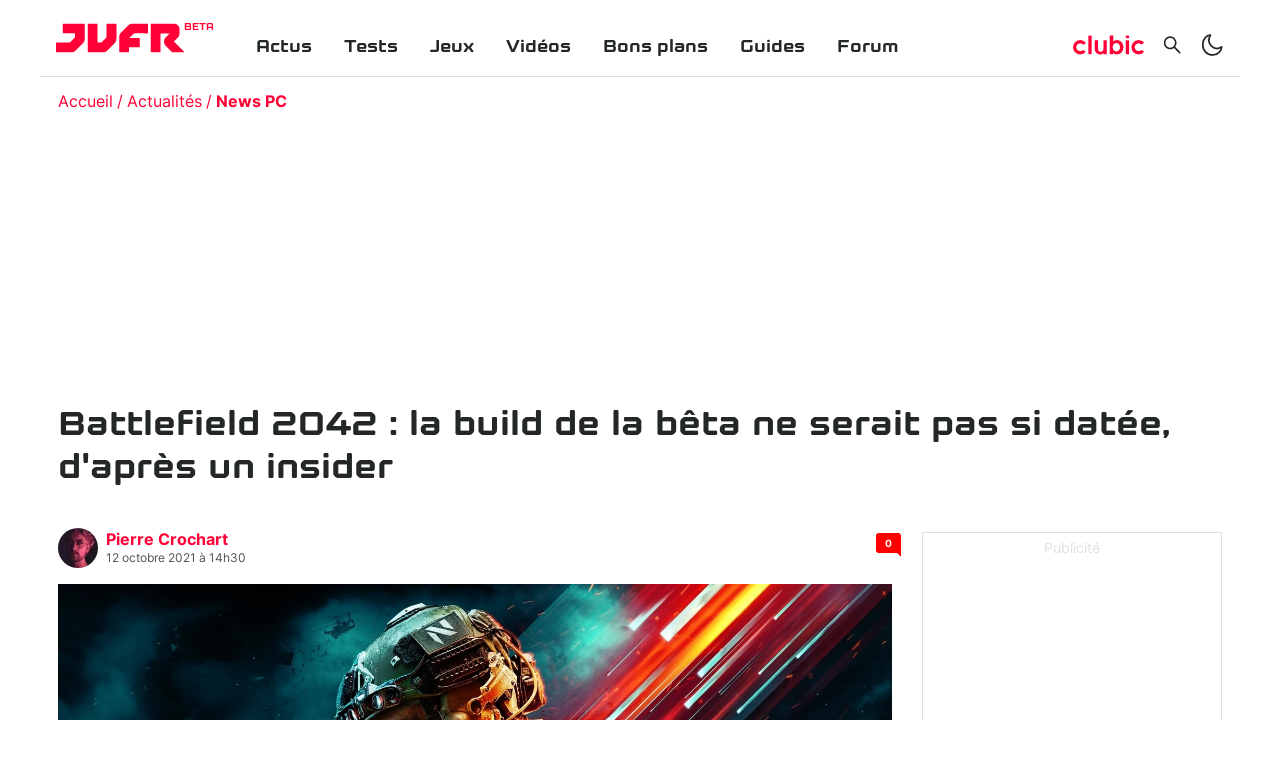

--- FILE ---
content_type: text/html; charset=utf-8
request_url: https://www.jeuxvideo.fr/news/388186-battlefield-2042-la-build-de-la-beta-ne-serait-pas-si-datee-d-apres-un-insider
body_size: 38104
content:
<!DOCTYPE html><html lang="fr-FR"><head><link rel="apple-touch-icon" sizes="180x180" href="/apple-touch-icon.png"/><link rel="icon" type="image/png" sizes="32x32" href="/favicon-32x32.png"/><link rel="icon" type="image/png" sizes="16x16" href="/favicon-16x16.png"/><link rel="manifest" href="/site.webmanifest"/><link rel="mask-icon" href="/safari-pinned-tab.svg" color="#5bbad5"/><link rel="alternate" type="application/rss+xml" title="Rss général" href="/feed/rss"/><meta name="msapplication-TileColor" content="#da532c"/><link rel="preload" href="/assets/fonts/kernel-bold.woff2" as="font" type="font/woff2" crossorigin="anonymous"/><link rel="preload" href="/assets/fonts/inter-bold.woff2" as="font" type="font/woff2" crossorigin="anonymous"/><link rel="preload" href="/assets/fonts/inter-regular.woff2" as="font" type="font/woff2" crossorigin="anonymous"/><link rel="dns-prefetch" href="//choices.consentframework.com"/><link rel="dns-prefetch" href="//cache.consentframework.com"/><link rel="dns-prefetch" href="//www.googletagmanager.com"/><link rel="dns-prefetch" href="//pagead2.googlesyndication.com"/><link rel="dns-prefetch" href="//scripts.opti-digital.com"/><link rel="dns-prefetch" href="//api.jeuxvideo.fr"/><link rel="dns-prefetch" href="//image.clubic.com"/><link rel="dns-prefetch" href="//analytics.clubic.com"/><link rel="dns-prefetch" href="//stats.g.doubleclick.net"/><link rel="dns-prefetch" href="//www.google-analytics.com"/><link rel="preconnect" href="https://api.jeuxvideo.fr/"/><script type="text/javascript" src="https://cdn.sirdata.eu/youtube-iframe.js"></script><script async="" src="https://www.googletagmanager.com/gtag/js?id=GTM-W7KJTBZ"></script><script async="" type="text/javascript">
                window.dataLayer = window.dataLayer || [];
                function gtag(){dataLayer.push(arguments);}
                gtag('js', new Date());

                gtag('config', 'GTM-W7KJTBZ');</script><script async="" type="text/javascript"> var _paq = window._paq = window._paq || [];
                /* tracker methods like "setCustomDimension" should be called before "trackPageView" */
                _paq.push(['trackPageView']);
                _paq.push(['enableLinkTracking']);
                (function() {
                var u="https://analytics.clubic.com/";
                _paq.push(['setTrackerUrl', u+'matomo.php']);
                _paq.push(['setSiteId', '3']);
                var d=document, g=d.createElement('script'), s=d.getElementsByTagName('script')[0];
                g.type='text/javascript'; g.async=true; g.src=u+'matomo.js'; s.parentNode.insertBefore(g,s);
              })();</script><noscript><p><img src="https://analytics.clubic.com/matomo.php?idsite=3&amp;amp;rec=1" alt=""/></p></noscript><script>
                     var optidigitalQueue = optidigitalQueue || {};
                     optidigitalQueue.cmd = optidigitalQueue.cmd || [];
                  </script><meta charSet="utf-8"/><meta name="theme-color" media="(prefers-color-scheme: light)" content="#FFFFFF"/><meta name="theme-color" media="(prefers-color-scheme: dark)" content="#232728"/><meta name="viewport" content="initial-scale=1.0, width=device-width"/><meta property="og:locale" content="fr_fr"/><meta property="og:site_name" content="jeuxvideo.fr"/><meta property="og:title" content="Battlefield 2042 : la build de la bêta ne serait pas si datée, d&#x27;après un insider"/><meta property="og:description" content="Qui a raison, qui a tort ? C’est toute la question qui anime ces derniers jours la communauté Battlefield. La bêta de Battlefield 2042 ayant eu lieu ce week-end, beaucoup ont pu se faire une première idée du titre. Mais, si nous nous sommes montrés plutôt enthousiastes dans notre preview, certains estiment qu’un énorme travail reste encore à réaliser pour DICE."/><meta property="og:url" content="https://www.jeuxvideo.fr/news/388186-battlefield-2042-la-build-de-la-beta-ne-serait-pas-si-datee-d-apres-un-insider"/><meta property="og:image" content="https://pic.clubic.com/v1/images/1916548/raw"/><meta property="og:type" content="website"/><meta name="twitter:card" content="summary_large_image"/><meta name="twitter:site" content="@jvfr_off"/><meta name="twitter:title" content="Battlefield 2042 : la build de la bêta ne serait pas si datée, d&#x27;après un insider"/><meta name="twitter:image" content="https://pic.clubic.com/v1/images/1916548/raw"/><meta name="twitter:url" content="https://www.jeuxvideo.fr/news/388186-battlefield-2042-la-build-de-la-beta-ne-serait-pas-si-datee-d-apres-un-insider"/><meta name="twitter:description" content="Qui a raison, qui a tort ? C’est toute la question qui anime ces derniers jours la communauté Battlefield. La bêta de Battlefield 2042 ayant eu lieu ce week-end, beaucoup ont pu se faire une première idée du titre. Mais, si nous nous sommes montrés plutôt enthousiastes dans notre preview, certains estiment qu’un énorme travail reste encore à réaliser pour DICE."/><meta name="twitter:domain" content="jeuxvideo.fr"/><meta property="article:publisher" content="https://www.facebook.com/Clubic"/><meta property="article:author" content="https://www.jeuxvideo.fr/auteur/169-pierre-crochart"/><meta property="article:published_time" content="2021-10-12T16:30:00+02:00"/><meta property="article:modified_time" content="2021-10-12T16:30:00+02:00"/><title>Battlefield 2042 : la build de la bêta ne serait pas si datée, d&#x27;après un insider</title><link rel="canonical" href="
                https://www.jeuxvideo.fr/news/388186-battlefield-2042-la-build-de-la-beta-ne-serait-pas-si-datee-d-apres-un-insider"/><meta name="description" content="Qui a raison, qui a tort ? C’est toute la question qui anime ces derniers jours la communauté Battlefield. La bêta de Battlefield 2042 ayant eu lieu ce week-end, beaucoup ont pu se faire une première idée du titre. Mais, si nous nous sommes montrés plutôt enthousiastes dans notre preview, certains estiment qu’un énorme travail reste encore à réaliser pour DICE."/><meta name="robots" content="index, follow"/><script type="application/ld+json" data-testid="microdata-0">{"@context":"https://schema.org","@type":"NewsArticle","mainEntityOfPage":"https://www.jeuxvideo.fr/news/388186-battlefield-2042-la-build-de-la-beta-ne-serait-pas-si-datee-d-apres-un-insider","headline":"Battlefield 2042 : la build de la bêta ne serait pas si datée, d'après un insider","datePublished":"2021-10-12T16:30:00+02:00","dateModified":"2021-10-12T16:30:00+02:00","description":"Qui a raison, qui a tort ? C’est toute la question qui anime ces derniers jours la communauté Battlefield. La bêta de Battlefield 2042 ayant eu lieu ce week-end, beaucoup ont pu se faire une première idée du titre. Mais, si nous nous sommes montrés plutôt enthousiastes dans notre preview, certains estiment qu’un énorme travail reste encore à réaliser pour DICE.","publisher":{"@context":"https://schema.org","@type":"Organization","name":"Jeuxvideo.fr","url":"https://www.jeuxvideo.fr","logo":{"@type":"ImageObject","url":"https://pic.clubic.com/v1/images/1932033/raw","width":"210","height":"60"}},"author":{"@context":"https://schema.org","@type":"Person","name":"Pierre Crochart","url":"https://www.jeuxvideo.fr/auteur/169-pierre-crochart","description":"Monsieur GSM et jeux vidéo du Clubic. J’aime autant croquer dans la pomme que trifouiller dans les circuits de l’Android. Grassement payé par les marques pour dire du bien de leurs produits et oublier ma conscience professionnelle."},"image":{"@type":"ImageObject","height":"1080","width":"1920","url":"https://pic.clubic.com/v1/images/1916548/raw"}}</script><script type="application/ld+json" data-testid="microdata-1">{"@context":"https://schema.org","@type":"BreadcrumbList","itemListElement":[{"@type":"ListItem","position":1,"item":{"@id":"https://www.jeuxvideo.fr/","url":"https://www.jeuxvideo.fr/","name":"Accueil"}},{"@type":"ListItem","position":2,"item":{"@id":"https://www.jeuxvideo.fr/news","url":"https://www.jeuxvideo.fr/news","name":"Actualités"}},{"@type":"ListItem","position":3,"item":{"@id":"https://www.jeuxvideo.fr/news-pc","url":"https://www.jeuxvideo.fr/news-pc","name":"News PC"}}]}</script><link rel="preload" imagesrcset="https://pic.clubic.com/v1/images/1860314/raw.webp?fit=smartCrop&amp;width=40&amp;height=40&amp;hash=16a8b2a87d0a4d74bc0891a678c4e5ba8f7ca59f 1x" as="image" media="(max-width: 768px)" type="image/webp" imagesize="40px"/><link rel="preload" imagesrcset="https://pic.clubic.com/v1/images/1860314/raw.webp?fit=smartCrop&amp;width=40&amp;height=40&amp;hash=16a8b2a87d0a4d74bc0891a678c4e5ba8f7ca59f 1x" as="image" media="(min-width: 769px) and (max-width: 1024px)" type="image/webp" imagesize="40px"/><link rel="preload" imagesrcset="https://pic.clubic.com/v1/images/1860314/raw.webp?fit=smartCrop&amp;width=40&amp;height=40&amp;hash=16a8b2a87d0a4d74bc0891a678c4e5ba8f7ca59f 1x" as="image" media="(min-width: 1025px)" type="image/webp" imagesize="40px"/><link rel="preload" imagesrcset="https://pic.clubic.com/v1/images/1916548/raw.webp?fit=smartCrop&amp;width=768&amp;height=432&amp;hash=2e1ed7beded71c998e06c380942b056d3315bb02 1x" as="image" media="(max-width: 768px)" type="image/webp" imagesize="768px"/><link rel="preload" imagesrcset="https://pic.clubic.com/v1/images/1916548/raw.webp?fit=smartCrop&amp;width=1024&amp;height=576&amp;hash=e73550db6a5a88baac7de5c504bc8ea01e208041 1x" as="image" media="(min-width: 769px) and (max-width: 1024px)" type="image/webp" imagesize="1024px"/><link rel="preload" imagesrcset="https://pic.clubic.com/v1/images/1916548/raw.webp?fit=smartCrop&amp;width=1600&amp;height=900&amp;hash=73195530eb029900dfb2c6b57dd9f5af98bbf955 1x" as="image" media="(min-width: 1025px)" type="image/webp" imagesize="1600px"/><link rel="preload" imagesrcset="https://pic.clubic.com/v1/images/1895383/raw.webp?fit=smartCrop&amp;width=75&amp;height=75&amp;hash=a87c274b0a765a0ffc532e6b2f63466305d8ef21 1x" as="image" media="(max-width: 768px)" type="image/webp" imagesize="75px"/><link rel="preload" imagesrcset="https://pic.clubic.com/v1/images/1895383/raw.webp?fit=smartCrop&amp;width=75&amp;height=75&amp;hash=a87c274b0a765a0ffc532e6b2f63466305d8ef21 1x" as="image" media="(min-width: 769px) and (max-width: 1024px)" type="image/webp" imagesize="75px"/><link rel="preload" imagesrcset="https://pic.clubic.com/v1/images/1895383/raw.webp?fit=smartCrop&amp;width=168&amp;height=168&amp;hash=5b6bad3817d60c83dbbde66f51e698f1ae4b25d3 1x" as="image" media="(min-width: 1025px)" type="image/webp" imagesize="168px"/><link rel="preload" imagesrcset="https://pic.clubic.com/v1/images/2012925/raw.webp?fit=smartCrop&amp;width=70&amp;height=70&amp;hash=07dd3de9da3c0aa17784b4c9af64f5025e6ce3ce 1x" as="image" media="(max-width: 768px)" type="image/webp" imagesize="70px"/><link rel="preload" imagesrcset="https://pic.clubic.com/v1/images/2012925/raw.webp?fit=smartCrop&amp;width=70&amp;height=70&amp;hash=07dd3de9da3c0aa17784b4c9af64f5025e6ce3ce 1x" as="image" media="(min-width: 769px) and (max-width: 1024px)" type="image/webp" imagesize="70px"/><link rel="preload" imagesrcset="https://pic.clubic.com/v1/images/2012925/raw.webp?fit=smartCrop&amp;width=178&amp;height=107&amp;hash=466e7a83251f7f5f42bc754869c32e6d78248651 1x" as="image" media="(min-width: 1025px)" type="image/webp" imagesize="178px"/><link rel="preload" imagesrcset="https://pic.clubic.com/v1/images/1987998/raw.webp?fit=smartCrop&amp;width=70&amp;height=70&amp;hash=fc3712859f73ea25903e46f9d776f1f63c377b5d 1x" as="image" media="(max-width: 768px)" type="image/webp" imagesize="70px"/><link rel="preload" imagesrcset="https://pic.clubic.com/v1/images/1987998/raw.webp?fit=smartCrop&amp;width=70&amp;height=70&amp;hash=fc3712859f73ea25903e46f9d776f1f63c377b5d 1x" as="image" media="(min-width: 769px) and (max-width: 1024px)" type="image/webp" imagesize="70px"/><link rel="preload" imagesrcset="https://pic.clubic.com/v1/images/1987998/raw.webp?fit=smartCrop&amp;width=178&amp;height=107&amp;hash=e9a0ed5013a717164f65f8de6021cf1e3248bd4a 1x" as="image" media="(min-width: 1025px)" type="image/webp" imagesize="178px"/><link rel="preload" imagesrcset="https://pic.clubic.com/v1/images/2006343/raw.webp?fit=smartCrop&amp;width=70&amp;height=70&amp;hash=e6fb2f4f2e23de9c91df2093d18f5e1ce9834c8a 1x" as="image" media="(max-width: 768px)" type="image/webp" imagesize="70px"/><link rel="preload" imagesrcset="https://pic.clubic.com/v1/images/2006343/raw.webp?fit=smartCrop&amp;width=70&amp;height=70&amp;hash=e6fb2f4f2e23de9c91df2093d18f5e1ce9834c8a 1x" as="image" media="(min-width: 769px) and (max-width: 1024px)" type="image/webp" imagesize="70px"/><link rel="preload" imagesrcset="https://pic.clubic.com/v1/images/2006343/raw.webp?fit=smartCrop&amp;width=178&amp;height=107&amp;hash=458f509e387bcf25bb0bf67861ae56764f7bc851 1x" as="image" media="(min-width: 1025px)" type="image/webp" imagesize="178px"/><meta name="next-head-count" content="46"/><noscript data-n-css=""></noscript><script defer="" nomodule="" src="/_next/static/chunks/polyfills-a40ef1678bae11e696dba45124eadd70.js"></script><script defer="" src="/_next/static/chunks/8948.83a48b664ba04ad0d8c3.js"></script><script defer="" src="/_next/static/chunks/8766.aa9bf70cd2b6892d9465.js"></script><script defer="" src="/_next/static/chunks/5131.b9474106e31c372e4596.js"></script><script defer="" src="/_next/static/chunks/7927.1f69b05181e3f4d8f630.js"></script><script defer="" src="/_next/static/chunks/605.57f99339724e2efb66c1.js"></script><script defer="" src="/_next/static/chunks/1042.88e3ef20e1a698fed554.js"></script><script defer="" src="/_next/static/chunks/189.46b6c130e263ebca60ef.js"></script><script defer="" src="/_next/static/chunks/4493.6be0d37aa8fd536a3aff.js"></script><script defer="" src="/_next/static/chunks/1375-08418b4da358c643c95d.js"></script><script defer="" src="/_next/static/chunks/4846-ed10f1a2283608f1fe26.js"></script><script defer="" src="/_next/static/chunks/6567.eaff7ec294021a1c2b05.js"></script><script defer="" src="/_next/static/chunks/4431.1b543a3898a3387dbc6f.js"></script><script defer="" src="/_next/static/chunks/8709.ce6a55ffe663233b82c9.js"></script><script defer="" src="/_next/static/chunks/3112.bcd17c7865c1f3e93946.js"></script><script defer="" src="/_next/static/chunks/3735.c2b15d9cd7e0b24ec4d3.js"></script><script defer="" src="/_next/static/chunks/318.88cc56dd32387fb3500f.js"></script><script src="/_next/static/chunks/webpack-04e2b935fcf6e825c35f.js" defer=""></script><script src="/_next/static/chunks/main-1a2297ddeb585809e50d.js" defer=""></script><script src="/_next/static/chunks/framework-99662cf8515203a945c4.js" defer=""></script><script src="/_next/static/chunks/pages/_app-df01ce9f74ca17bc2923.js" defer=""></script><script src="/_next/static/chunks/7600-b4fa3f5ae7a1e71ed65b.js" defer=""></script><script src="/_next/static/chunks/pages/%5B...slug%5D-db3f69a3783f6e129f99.js" defer=""></script><script src="/_next/static/Lf6suODVg_NhyYjLTfiu1/_buildManifest.js" defer=""></script><script src="/_next/static/Lf6suODVg_NhyYjLTfiu1/_ssgManifest.js" defer=""></script><style data-styled="" data-styled-version="5.2.1">.ad-container{background-color:transparent;border:solid 1px rgba(35,39,40,0.15);display:-webkit-box;display:-webkit-flex;display:-ms-flexbox;display:flex;-webkit-flex-direction:column;-ms-flex-direction:column;flex-direction:column;-webkit-align-items:center;-webkit-box-align:center;-ms-flex-align:center;align-items:center;-webkit-box-pack:start;-webkit-justify-content:flex-start;-ms-flex-pack:start;justify-content:flex-start;position:relative;min-height:200px;overflow:hidden;}/*!sc*/
.ad-container p{font-size:14px;color:rgba(35,39,40,0.15);margin:8px 0;}/*!sc*/
.ad-container .ad-content{-webkit-box-flex:1;-webkit-flex-grow:1;-ms-flex-positive:1;flex-grow:1;z-index:1;display:-webkit-box;display:-webkit-flex;display:-ms-flexbox;display:flex;-webkit-box-pack:center;-webkit-justify-content:center;-ms-flex-pack:center;justify-content:center;-webkit-align-items:center;-webkit-box-align:center;-ms-flex-align:center;align-items:center;margin-bottom:8px;max-width:100vw;overflow:hidden;}/*!sc*/
.ad-container.no-background{background-color:transparent;border:none;overflow:visible;}/*!sc*/
.ad-container.no-background p{display:none;}/*!sc*/
.ad-container.no-background .ad-content{margin-bottom:0;}/*!sc*/
.ad-container.position-sticky{position:-webkit-sticky;position:sticky;top:85px;}/*!sc*/
.ad-container.mobile-only{display:-webkit-box;display:-webkit-flex;display:-ms-flexbox;display:flex;}/*!sc*/
@media (min-width:1024px){.ad-container.mobile-only{display:none;}}/*!sc*/
.ad-container.desktop-only{display:none;}/*!sc*/
@media (min-width:1024px){.ad-container.desktop-only{display:-webkit-box;display:-webkit-flex;display:-ms-flexbox;display:flex;}}/*!sc*/
data-styled.g2[id="sc-global-jzRSyB1"]{content:"sc-global-jzRSyB1,"}/*!sc*/
html{-ms-text-size-adjust:100%;-webkit-text-size-adjust:100%;}/*!sc*/
body{margin:0;}/*!sc*/
article,aside,details,figcaption,figure,footer,header,hgroup,main,menu,nav,section,summary{display:block;}/*!sc*/
audio,canvas,progress,video{display:inline-block;vertical-align:baseline;}/*!sc*/
audio:not([controls]){display:none;height:0;}/*!sc*/
[hidden],template{display:none;}/*!sc*/
a,button{background-color:transparent;border-width:0;}/*!sc*/
a:active,a:hover{outline:0;}/*!sc*/
abbr[title]{border-bottom:1px dotted;}/*!sc*/
b,strong{font-weight:bold;}/*!sc*/
dfn{font-style:italic;}/*!sc*/
h1{font-size:2em;margin:0.67em 0;}/*!sc*/
mark{background:#ff0;color:black;}/*!sc*/
small{font-size:80%;}/*!sc*/
sub,sup{font-size:75%;line-height:0;position:relative;vertical-align:baseline;}/*!sc*/
sup{top:-0.5em;}/*!sc*/
sub{bottom:-0.25em;}/*!sc*/
img{border:0;}/*!sc*/
svg:not(:root){overflow:hidden;}/*!sc*/
figure{margin:1em 40px;}/*!sc*/
hr{-moz-box-sizing:content-box;box-sizing:content-box;height:0;}/*!sc*/
pre{overflow:auto;}/*!sc*/
code,kbd,pre,samp{font-family:monospace,serif;font-size:1em;}/*!sc*/
button,input,optgroup,select,textarea{color:inherit;font:inherit;margin:0;}/*!sc*/
button{overflow:visible;}/*!sc*/
button,select{text-transform:none;}/*!sc*/
button,html input[type='button'],input[type='reset'],input[type='submit']{-webkit-appearance:button;cursor:pointer;}/*!sc*/
button[disabled],html input[disabled]{cursor:default;}/*!sc*/
button::-moz-focus-inner,input::-moz-focus-inner{border:0;padding:0;}/*!sc*/
input{line-height:normal;}/*!sc*/
input[type='checkbox'],input[type='radio']{box-sizing:border-box;padding:0;}/*!sc*/
input[type='number']::-webkit-inner-spin-button,input[type='number']::-webkit-outer-spin-button{height:auto;}/*!sc*/
input[type='search']{-webkit-appearance:textfield;-moz-box-sizing:border-box;-webkit-box-sizing:border-box;box-sizing:border-box;}/*!sc*/
input[type='search']::-webkit-search-cancel-button,input[type='search']::-webkit-search-decoration{-webkit-appearance:none;}/*!sc*/
fieldset{border:1px solid #c0c0c0;margin:0 2px;padding:0.35em 0.625em 0.75em;}/*!sc*/
legend{border:0;padding:0;}/*!sc*/
textarea{overflow:auto;}/*!sc*/
optgroup{font-weight:bold;}/*!sc*/
table{border-collapse:collapse;border-spacing:0;}/*!sc*/
td,th{padding:0;}/*!sc*/
data-styled.g3[id="sc-global-dYCFIZ1"]{content:"sc-global-dYCFIZ1,"}/*!sc*/
*{box-sizing:border-box;padding:0;margin:0;}/*!sc*/
*::after,*::before{box-sizing:border-box;}/*!sc*/
html,body{width:100%;height:100%;}/*!sc*/
img{vertical-align:middle;}/*!sc*/
h1,h2,h3,h4,h5,h6{font-weight:normal;}/*!sc*/
data-styled.g4[id="sc-global-jMLGVh1"]{content:"sc-global-jMLGVh1,"}/*!sc*/
html{background-color:#FFFFFF;color:#232728;-webkit-transition:background-color 1s;transition:background-color 1s;-webkit-font-smoothing:antialiased;-moz-osx-font-smoothing:grayscale;}/*!sc*/
body{line-height:1.2;-moz-osx-font-smoothing:grayscale;-ms-overflow-style:-ms-autohiding-scrollbar;font-family:'Inter UI',Arial,sans-serif;}/*!sc*/
html.no-event,html.no-event body{overflow:hidden;}/*!sc*/
a{color:inherit;}/*!sc*/
@media (prefers-reduced-motion:reduce){*,*:hover,*:focus,*::before,*:hover::before,*:focus::before,*::after,*:hover::after,*:focus::after{-webkit-animation:none;animation:none;-webkit-transition:none;transition:none;-webkit-scroll-behavior:auto;-moz-scroll-behavior:auto;-ms-scroll-behavior:auto;scroll-behavior:auto;}}/*!sc*/
data-styled.g5[id="sc-global-ePfeMb1"]{content:"sc-global-ePfeMb1,"}/*!sc*/
.dmPVZh{-webkit-text-decoration:none;text-decoration:none;}/*!sc*/
data-styled.g7[id="vnlagn-1"]{content:"dmPVZh,"}/*!sc*/
.kDLPSM{color:#FF0037;font-weight:bold;}/*!sc*/
data-styled.g8[id="vnlagn-2"]{content:"kDLPSM,"}/*!sc*/
.cbtIff{position:fixed;top:0;left:0;right:0;bottom:0;background-color:#FFFFFF;z-index:1;-webkit-transform:translateX(-100%);-ms-transform:translateX(-100%);transform:translateX(-100%);-webkit-transition:-webkit-transform 0.3s;-webkit-transition:transform 0.3s;transition:transform 0.3s;}/*!sc*/
.cbtIff.displayed{-webkit-transform:translateX(0);-ms-transform:translateX(0);transform:translateX(0);}/*!sc*/
@media (min-width:1024px){.cbtIff{display:none;}}/*!sc*/
data-styled.g13[id="sc-1a9vvtu-0"]{content:"cbtIff,"}/*!sc*/
.jPfZlo{position:absolute;top:16px;right:16px;}/*!sc*/
data-styled.g14[id="sc-1a9vvtu-1"]{content:"jPfZlo,"}/*!sc*/
.dfZhQH{display:-webkit-box;display:-webkit-flex;display:-ms-flexbox;display:flex;-webkit-flex-direction:column;-ms-flex-direction:column;flex-direction:column;padding:32px;list-style:none;height:100%;overflow-y:auto;}/*!sc*/
data-styled.g15[id="sc-1a9vvtu-2"]{content:"dfZhQH,"}/*!sc*/
.evDIuT{font-family:Kernel,sans-serif;font-weight:bold;font-size:18px;padding:16px 16px 0px 16px;}/*!sc*/
data-styled.g16[id="sc-97mebe-0"]{content:"evDIuT,"}/*!sc*/
.fxJpx{-webkit-text-decoration:none;text-decoration:none;}/*!sc*/
data-styled.g17[id="sc-97mebe-1"]{content:"fxJpx,"}/*!sc*/
.llFYji{position:-webkit-sticky;position:sticky;top:0;z-index:3;background-color:#FFFFFF;-webkit-transition:background-color 1s;transition:background-color 1s;}/*!sc*/
data-styled.g18[id="sc-1d57bem-0"]{content:"llFYji,"}/*!sc*/
.jAUkme{max-width:1200px;margin:auto;display:-webkit-box;display:-webkit-flex;display:-ms-flexbox;display:flex;-webkit-align-items:center;-webkit-box-align:center;-ms-flex-align:center;align-items:center;-webkit-box-pack:justify;-webkit-justify-content:space-between;-ms-flex-pack:justify;justify-content:space-between;padding:16px;border-bottom:solid 1px rgba(35,39,40,0.16);}/*!sc*/
data-styled.g19[id="sc-1d57bem-1"]{content:"jAUkme,"}/*!sc*/
.iIwqIK{display:-webkit-box;display:-webkit-flex;display:-ms-flexbox;display:flex;-webkit-align-items:center;-webkit-box-align:center;-ms-flex-align:center;align-items:center;-webkit-flex:1 0 calc(50% - (158px / 2));-ms-flex:1 0 calc(50% - (158px / 2));flex:1 0 calc(50% - (158px / 2));}/*!sc*/
@media (min-width:1024px){.iIwqIK{display:none;}}/*!sc*/
.iIwqIK > *{display:-webkit-box;display:-webkit-flex;display:-ms-flexbox;display:flex;-webkit-align-items:center;-webkit-box-align:center;-ms-flex-align:center;align-items:center;margin-right:8px;}/*!sc*/
data-styled.g20[id="sc-1d57bem-2"]{content:"iIwqIK,"}/*!sc*/
.kxOlyD{display:-webkit-box;display:-webkit-flex;display:-ms-flexbox;display:flex;-webkit-align-items:center;-webkit-box-align:center;-ms-flex-align:center;align-items:center;-webkit-box-pack:end;-webkit-justify-content:flex-end;-ms-flex-pack:end;justify-content:flex-end;-webkit-flex:1 1 calc(50% - (158px / 2));-ms-flex:1 1 calc(50% - (158px / 2));flex:1 1 calc(50% - (158px / 2));}/*!sc*/
.kxOlyD > *{margin-left:8px;display:-webkit-box;display:-webkit-flex;display:-ms-flexbox;display:flex;-webkit-align-items:center;-webkit-box-align:center;-ms-flex-align:center;align-items:center;}/*!sc*/
@media (min-width:1024px){.kxOlyD{-webkit-flex:0 0 auto;-ms-flex:0 0 auto;flex:0 0 auto;margin-top:14px;}.kxOlyD svg{width:24px;height:24px;}.kxOlyD > *{margin-left:16px;}}/*!sc*/
data-styled.g21[id="sc-1d57bem-3"]{content:"kxOlyD,"}/*!sc*/
.ebOrVU{display:none;list-style:none;-webkit-flex:1 1 auto;-ms-flex:1 1 auto;flex:1 1 auto;margin-left:56px;}/*!sc*/
@media (min-width:1024px){.ebOrVU{display:-webkit-box;display:-webkit-flex;display:-ms-flexbox;display:flex;}}/*!sc*/
data-styled.g22[id="sc-1d57bem-4"]{content:"ebOrVU,"}/*!sc*/
.fRgmLN{display:-webkit-box;display:-webkit-flex;display:-ms-flexbox;display:flex;}/*!sc*/
data-styled.g23[id="sc-1d57bem-5"]{content:"fRgmLN,"}/*!sc*/
@media (min-width:1024px){.ceKklS{display:none;}}/*!sc*/
data-styled.g24[id="sc-1d57bem-6"]{content:"ceKklS,"}/*!sc*/
.dUcfbL{display:none;border-radius:4px;}/*!sc*/
@media (min-width:1024px){.dUcfbL{display:-webkit-box;display:-webkit-flex;display:-ms-flexbox;display:flex;}}/*!sc*/
.dUcfbL svg{width:71px;height:24px;}/*!sc*/
data-styled.g25[id="sc-1d57bem-7"]{content:"dUcfbL,"}/*!sc*/
@media (min-width:1024px){.esNopA{display:none;}}/*!sc*/
data-styled.g26[id="sc-1d57bem-8"]{content:"esNopA,"}/*!sc*/
.gifjft{display:none;}/*!sc*/
@media (min-width:1024px){.gifjft{display:-webkit-box;display:-webkit-flex;display:-ms-flexbox;display:flex;}}/*!sc*/
data-styled.g27[id="sc-1d57bem-9"]{content:"gifjft,"}/*!sc*/
.gNihHB{display:-webkit-box;display:-webkit-flex;display:-ms-flexbox;display:flex;-webkit-text-decoration:none;text-decoration:none;position:relative;}/*!sc*/
.gNihHB svg{width:86px;height:24px;}/*!sc*/
@media (min-width:1024px){.gNihHB svg{width:128px;height:44px;}}/*!sc*/
data-styled.g28[id="sc-1d57bem-10"]{content:"gNihHB,"}/*!sc*/
.bLoAiL{position:absolute;top:5px;right:0;-webkit-transform:translateX(100%);-ms-transform:translateX(100%);transform:translateX(100%);font-family:Kernel,sans-serif;font-weight:bold;font-size:10px;margin-left:2px;color:#FF0037;}/*!sc*/
@media (min-width:1024px){.bLoAiL{top:11px;}}/*!sc*/
data-styled.g29[id="sc-1d57bem-11"]{content:"bLoAiL,"}/*!sc*/
.fJoZGH{background-color:#232728;color:#FFFFFF;display:-webkit-box;display:-webkit-flex;display:-ms-flexbox;display:flex;-webkit-flex-direction:column;-ms-flex-direction:column;flex-direction:column;-webkit-align-items:center;-webkit-box-align:center;-ms-flex-align:center;align-items:center;padding-top:32px;margin-top:16px;}/*!sc*/
data-styled.g30[id="mcxe88-0"]{content:"fJoZGH,"}/*!sc*/
.jZljVG{display:-webkit-box;display:-webkit-flex;display:-ms-flexbox;display:flex;-webkit-flex-direction:column;-ms-flex-direction:column;flex-direction:column;-webkit-align-items:center;-webkit-box-align:center;-ms-flex-align:center;align-items:center;list-style:none;margin:32px 0;}/*!sc*/
@media (min-width:1024px){.jZljVG{-webkit-flex-direction:row;-ms-flex-direction:row;flex-direction:row;}}/*!sc*/
data-styled.g31[id="mcxe88-1"]{content:"jZljVG,"}/*!sc*/
.beKelJ{margin-bottom:8px;}/*!sc*/
@media (min-width:1024px){.beKelJ{margin-right:40px;}}/*!sc*/
data-styled.g32[id="mcxe88-2"]{content:"beKelJ,"}/*!sc*/
.wtVyU{-webkit-text-decoration:none;text-decoration:none;text-transform:uppercase;font-weight:bold;font-size:14px;-webkit-letter-spacing:0.1em;-moz-letter-spacing:0.1em;-ms-letter-spacing:0.1em;letter-spacing:0.1em;}/*!sc*/
data-styled.g33[id="mcxe88-3"]{content:"wtVyU,"}/*!sc*/
.veIIJ{-webkit-text-decoration:none;text-decoration:none;color:#FFFFFF;text-transform:uppercase;font-weight:bold;font-size:14px;-webkit-letter-spacing:0.1em;-moz-letter-spacing:0.1em;-ms-letter-spacing:0.1em;letter-spacing:0.1em;}/*!sc*/
data-styled.g34[id="mcxe88-4"]{content:"veIIJ,"}/*!sc*/
.eqLqHN{list-style:none;display:-webkit-box;display:-webkit-flex;display:-ms-flexbox;display:flex;-webkit-align-items:center;-webkit-box-align:center;-ms-flex-align:center;align-items:center;margin-bottom:25px;}/*!sc*/
data-styled.g36[id="mcxe88-6"]{content:"eqLqHN,"}/*!sc*/
.dIvhUY{margin-right:35px;}/*!sc*/
.dIvhUY:last-child{margin-right:0;}/*!sc*/
data-styled.g37[id="mcxe88-7"]{content:"dIvhUY,"}/*!sc*/
.hvgAVP{font-size:10px;margin-bottom:14px;}/*!sc*/
data-styled.g38[id="mcxe88-8"]{content:"hvgAVP,"}/*!sc*/
.cjWrRv{max-width:1200px;margin:auto;}/*!sc*/
data-styled.g39[id="sc-1wgidfx-0"]{content:"cjWrRv,"}/*!sc*/
.yBRlu{margin:auto;width:100%;padding-left:18px;padding-right:18px;}/*!sc*/
data-styled.g40[id="sc-1wgidfx-1"]{content:"yBRlu,"}/*!sc*/
@font-face{font-family:'Inter UI';font-weight:400;font-style:normal;font-display:block;src:url('/assets/fonts/inter-regular.woff2') format('woff2'), url('/assets/fonts/inter-regular.woff') format('woff');unicode-range:U+000-5FF,U+20AC,U+2122;}/*!sc*/
@font-face{font-family:'Inter UI';font-weight:700;font-style:normal;font-display:block;src:url('/assets/fonts/inter-bold.woff2') format('woff2'),url('/assets/fonts/inter-bold.woff') format('woff');unicode-range:U+000-5FF,U+20AC,U+2122;}/*!sc*/
@font-face{font-family:'Kernel';font-weight:400;font-style:normal;font-display:block;src:url('/assets/fonts/kernel-bold.woff2') format('woff2'),url('/assets/fonts/kernel-bold.woff') format('woff');unicode-range:U+000-5FF,U+20AC,U+2122;}/*!sc*/
data-styled.g41[id="sc-global-QTCcz1"]{content:"sc-global-QTCcz1,"}/*!sc*/
.cYvABQ{position:relative;min-height:100vh;}/*!sc*/
data-styled.g43[id="nud6hi-0"]{content:"cYvABQ,"}/*!sc*/
.dcEfBW{display:-webkit-box;display:-webkit-flex;display:-ms-flexbox;display:flex;-webkit-flex-direction:column;-ms-flex-direction:column;flex-direction:column;width:100%;}/*!sc*/
@media (min-width:1024px){.dcEfBW{display:-webkit-box;display:-webkit-flex;display:-ms-flexbox;display:flex;-webkit-flex-direction:initial;-ms-flex-direction:initial;flex-direction:initial;}}/*!sc*/
data-styled.g46[id="sc-17397cw-0"]{content:"dcEfBW,"}/*!sc*/
.cpzFfP{width:100%;}/*!sc*/
data-styled.g47[id="sc-17397cw-1"]{content:"cpzFfP,"}/*!sc*/
.rAyJI{display:none;width:300px;-webkit-flex-shrink:0;-ms-flex-negative:0;flex-shrink:0;}/*!sc*/
@media (min-width:1024px){.rAyJI{display:-webkit-box;display:-webkit-flex;display:-ms-flexbox;display:flex;-webkit-flex-direction:column;-ms-flex-direction:column;flex-direction:column;margin-left:30px;}}/*!sc*/
data-styled.g48[id="sc-17397cw-2"]{content:"rAyJI,"}/*!sc*/
.ghqloQ{list-style:none;display:-webkit-box;display:-webkit-flex;display:-ms-flexbox;display:flex;-webkit-align-items:center;-webkit-box-align:center;-ms-flex-align:center;align-items:center;padding:8px 0;white-space:nowrap;}/*!sc*/
@media (min-width:1024px){.ghqloQ{padding:16px 0;}}/*!sc*/
.ghqloQ li{font-size:12px;color:#FF0037;}/*!sc*/
@media (min-width:1024px){.ghqloQ li{font-size:16px;}}/*!sc*/
.ghqloQ li:after{content:'/';margin-right:4px;margin-left:4px;}/*!sc*/
.ghqloQ li:last-child{white-space:nowrap;overflow:hidden;text-overflow:ellipsis;font-weight:bold;}/*!sc*/
.ghqloQ li:last-child:after{display:none;}/*!sc*/
data-styled.g49[id="f7l652-0"]{content:"ghqloQ,"}/*!sc*/
.kCMaWd:hover{-webkit-text-decoration:underline;text-decoration:underline;text-underline-offset:2px;}/*!sc*/
data-styled.g50[id="f7l652-1"]{content:"kCMaWd,"}/*!sc*/
.dcTNEZ{font-family:Kernel,sans-serif;font-size:26px;color:#232728;}/*!sc*/
@media (min-width:1024px){.dcTNEZ{font-size:36px;}}/*!sc*/
data-styled.g51[id="sc-1mawvnk-0"]{content:"dcTNEZ,"}/*!sc*/
.cBfnDC{color:#FF0037;font-family:Kernel,sans-serif;font-size:15px;margin-top:12px;margin-bottom:12px;font-weight:bold;}/*!sc*/
.cBfnDC a{-webkit-text-decoration:none;text-decoration:none;}/*!sc*/
@media (min-width:1024px){.cBfnDC{font-size:22px;margin-top:30px;margin-bottom:14px;}}/*!sc*/
data-styled.g52[id="sc-1mawvnk-1"]{content:"cBfnDC,"}/*!sc*/
.iaHCfP{border-bottom:solid 1px rgba(35,39,40,0.15);padding-top:10px;padding-bottom:10px;-webkit-transition:all 0.2s;transition:all 0.2s;-webkit-transition-timing-function:ease-in;transition-timing-function:ease-in;}/*!sc*/
.iaHCfP:hover{-webkit-transform:scale(1.02);-ms-transform:scale(1.02);transform:scale(1.02);}/*!sc*/
@media (min-width:1024px){.iaHCfP{padding-top:20px;padding-bottom:20px;}}/*!sc*/
data-styled.g55[id="gdtvcy-0"]{content:"iaHCfP,"}/*!sc*/
.jIrvMv{-webkit-animation:drxLLP ease-in-out infinite alternate 600ms 200ms;animation:drxLLP ease-in-out infinite alternate 600ms 200ms;width:min(90%,50px);height:min(90%,50px);background-color:#FFFFFF;color:#232728;}/*!sc*/
data-styled.g56[id="sc-1qs7exx-0"]{content:"jIrvMv,"}/*!sc*/
.eZKzZN{padding-top:calc((1 * 100% - 50px) / 2);padding-bottom:calc((1 * 100% - 50px) / 2);text-align:center;}/*!sc*/
@media (min-width:1024px){.eZKzZN{padding-top:calc((0.601123595505618 * 100% - 50px) / 2);padding-bottom:calc((0.601123595505618 * 100% - 50px) / 2);}}/*!sc*/
data-styled.g57[id="sc-1qs7exx-1"]{content:"eZKzZN,"}/*!sc*/
.fvQUdu{width:100%;color:transparent;height:100%;max-width:100%;vertical-align:middle;}/*!sc*/
data-styled.g58[id="sc-1qs7exx-2"]{content:"fvQUdu,"}/*!sc*/
.hQRWwM{background-color:#FFFFFF;position:relative;width:40px;height:40px;display:-webkit-box;display:-webkit-flex;display:-ms-flexbox;display:flex;-webkit-align-items:center;-webkit-box-align:center;-ms-flex-align:center;align-items:center;-webkit-box-pack:center;-webkit-justify-content:center;-ms-flex-pack:center;justify-content:center;overflow:hidden;}/*!sc*/
@media (min-width:1024px){.hQRWwM{width:40px;height:40px;}}/*!sc*/
.hQRWwM.isEager{background-color:transparent;}/*!sc*/
.hQRWwM.isEager .sc-1qs7exx-2{width:100% !important;height:100% !important;-webkit-animation:none !important;animation:none !important;}/*!sc*/
.hQRWwM.loaded{background-color:transparent;}/*!sc*/
.hQRWwM.loaded .sc-1qs7exx-2{width:100%;height:100%;-webkit-animation:hPcQcs ease-in-out 800ms;animation:hPcQcs ease-in-out 800ms;}/*!sc*/
.kgOsPQ{background-color:#FFFFFF;position:relative;width:1920px;height:1080px;display:-webkit-box;display:-webkit-flex;display:-ms-flexbox;display:flex;-webkit-align-items:center;-webkit-box-align:center;-ms-flex-align:center;align-items:center;-webkit-box-pack:center;-webkit-justify-content:center;-ms-flex-pack:center;justify-content:center;overflow:hidden;}/*!sc*/
@media (min-width:1024px){.kgOsPQ{width:1920px;height:1080px;}}/*!sc*/
.kgOsPQ.isEager{background-color:transparent;}/*!sc*/
.kgOsPQ.isEager .sc-1qs7exx-2{width:100% !important;height:100% !important;-webkit-animation:none !important;animation:none !important;}/*!sc*/
.kgOsPQ.loaded{background-color:transparent;}/*!sc*/
.kgOsPQ.loaded .sc-1qs7exx-2{width:100%;height:100%;-webkit-animation:hPcQcs ease-in-out 800ms;animation:hPcQcs ease-in-out 800ms;}/*!sc*/
.eKFvlY{background-color:#FFFFFF;position:relative;width:75px;height:75px;display:-webkit-box;display:-webkit-flex;display:-ms-flexbox;display:flex;-webkit-align-items:center;-webkit-box-align:center;-ms-flex-align:center;align-items:center;-webkit-box-pack:center;-webkit-justify-content:center;-ms-flex-pack:center;justify-content:center;overflow:hidden;}/*!sc*/
@media (min-width:1024px){.eKFvlY{width:168px;height:168px;}}/*!sc*/
.eKFvlY.isEager{background-color:transparent;}/*!sc*/
.eKFvlY.isEager .sc-1qs7exx-2{width:100% !important;height:100% !important;-webkit-animation:none !important;animation:none !important;}/*!sc*/
.eKFvlY.loaded{background-color:transparent;}/*!sc*/
.eKFvlY.loaded .sc-1qs7exx-2{width:100%;height:100%;-webkit-animation:hPcQcs ease-in-out 800ms;animation:hPcQcs ease-in-out 800ms;}/*!sc*/
.dmxVQE{background-color:#FFFFFF;position:relative;width:70px;height:70px;display:-webkit-box;display:-webkit-flex;display:-ms-flexbox;display:flex;-webkit-align-items:center;-webkit-box-align:center;-ms-flex-align:center;align-items:center;-webkit-box-pack:center;-webkit-justify-content:center;-ms-flex-pack:center;justify-content:center;overflow:hidden;}/*!sc*/
@media (min-width:1024px){.dmxVQE{width:178px;height:107px;}}/*!sc*/
.dmxVQE.isEager{background-color:transparent;}/*!sc*/
.dmxVQE.isEager .sc-1qs7exx-2{width:100% !important;height:100% !important;-webkit-animation:none !important;animation:none !important;}/*!sc*/
.dmxVQE.loaded{background-color:transparent;}/*!sc*/
.dmxVQE.loaded .sc-1qs7exx-2{width:100%;height:100%;-webkit-animation:hPcQcs ease-in-out 800ms;animation:hPcQcs ease-in-out 800ms;}/*!sc*/
data-styled.g59[id="sc-1qs7exx-3"]{content:"hQRWwM,kgOsPQ,eKFvlY,dmxVQE,"}/*!sc*/
.brwRsx{-webkit-flex-shrink:0;-ms-flex-negative:0;flex-shrink:0;cursor:pointer;-webkit-align-items:center;-webkit-box-align:center;-ms-flex-align:center;align-items:center;}/*!sc*/
data-styled.g60[id="sc-1qe6gem-0"]{content:"brwRsx,"}/*!sc*/
.dPqLke{position:relative;display:-webkit-box;display:-webkit-flex;display:-ms-flexbox;display:flex;-webkit-align-items:center;-webkit-box-align:center;-ms-flex-align:center;align-items:center;-webkit-box-pack:center;-webkit-justify-content:center;-ms-flex-pack:center;justify-content:center;}/*!sc*/
data-styled.g61[id="sc-13wor07-0"]{content:"dPqLke,"}/*!sc*/
.cYYOAL{stroke-dasharray:120;stroke-dashoffset:120;-webkit-transform:rotate(-90deg);-ms-transform:rotate(-90deg);transform:rotate(-90deg);-webkit-transition:stroke-dashoffset 2s;transition:stroke-dashoffset 2s;}/*!sc*/
@media (min-width:1024px){.cYYOAL{width:70px;height:70px;}}/*!sc*/
.cYYOAL circle{stroke:#FF0037;}/*!sc*/
data-styled.g62[id="sc-13wor07-1"]{content:"cYYOAL,"}/*!sc*/
.kLszU{position:absolute;font-size:14px;color:#232728;}/*!sc*/
@media (min-width:1024px){.kLszU{font-size:30px;}}/*!sc*/
data-styled.g63[id="sc-13wor07-2"]{content:"kLszU,"}/*!sc*/
.cAaYNx{display:-webkit-box;display:-webkit-flex;display:-ms-flexbox;display:flex;}/*!sc*/
data-styled.g64[id="sc-1ufqafd-0"]{content:"cAaYNx,"}/*!sc*/
.ktXJQk{-webkit-flex:1 1 auto;-ms-flex:1 1 auto;flex:1 1 auto;display:-webkit-box;display:-webkit-flex;display:-ms-flexbox;display:flex;-webkit-align-items:flex-start;-webkit-box-align:flex-start;-ms-flex-align:flex-start;align-items:flex-start;-webkit-text-decoration:none;text-decoration:none;}/*!sc*/
data-styled.g65[id="sc-1ufqafd-1"]{content:"ktXJQk,"}/*!sc*/
.eIhkjT{display:-webkit-box;display:-webkit-flex;display:-ms-flexbox;display:flex;-webkit-align-self:stretch;-ms-flex-item-align:stretch;align-self:stretch;-webkit-flex-direction:column;-ms-flex-direction:column;flex-direction:column;margin-left:20px;-webkit-box-flex:1;-webkit-flex-grow:1;-ms-flex-positive:1;flex-grow:1;}/*!sc*/
data-styled.g66[id="sc-1ufqafd-2"]{content:"eIhkjT,"}/*!sc*/
.dlBeGB{font-weight:bold;font-family:Kernel,sans-serif;text-transform:uppercase;font-size:10px;color:#FF0037;}/*!sc*/
@media (min-width:1024px){.dlBeGB{font-size:15px;}}/*!sc*/
data-styled.g67[id="sc-1ufqafd-3"]{content:"dlBeGB,"}/*!sc*/
.kVhEZF{-webkit-box-flex:1;-webkit-flex-grow:1;-ms-flex-positive:1;flex-grow:1;margin:4px 0 8px 0;font-size:14px;line-height:18px;font-weight:bold;color:#232728;}/*!sc*/
@media (min-width:1024px){.kVhEZF{font-size:20px;line-height:30px;}}/*!sc*/
data-styled.g68[id="sc-1ufqafd-4"]{content:"kVhEZF,"}/*!sc*/
.ineHpZ{display:-webkit-box;display:-webkit-flex;display:-ms-flexbox;display:flex;font-size:10px;color:rgba(35,39,40,0.5);}/*!sc*/
@media (min-width:1024px){.ineHpZ{font-size:16px;}}/*!sc*/
data-styled.g69[id="sc-1ufqafd-5"]{content:"ineHpZ,"}/*!sc*/
.guHA-DH{-webkit-flex-basis:120px;-ms-flex-preferred-size:120px;flex-basis:120px;}/*!sc*/
@media (min-width:1024px){.guHA-DH{-webkit-flex-basis:160px;-ms-flex-preferred-size:160px;flex-basis:160px;}}/*!sc*/
data-styled.g70[id="sc-1ufqafd-6"]{content:"guHA-DH,"}/*!sc*/
.dryTUP{position:relative;}/*!sc*/
data-styled.g77[id="sc-1ufqafd-13"]{content:"dryTUP,"}/*!sc*/
.esmIcw{display:inline-block;background-color:#FF0037;color:#FFFFFF;font-weight:bold;padding:6px 8px;-webkit-text-decoration:none;text-decoration:none;text-align:center;-webkit-transition:-webkit-transform 0.3s,box-shadow 0.3s;-webkit-transition:transform 0.3s,box-shadow 0.3s;transition:transform 0.3s,box-shadow 0.3s;}/*!sc*/
@media (min-width:1024px){.esmIcw{padding:10px 16px;}}/*!sc*/
.esmIcw:hover{-webkit-transform:scale(1.05,1.08);-ms-transform:scale(1.05,1.08);transform:scale(1.05,1.08);}/*!sc*/
data-styled.g91[id="sc-187g3pq-0"]{content:"esmIcw,"}/*!sc*/
.ebvHrI{border:solid 1px rgba(35,39,40,0.15);padding:12px 23px;list-style:none;}/*!sc*/
data-styled.g94[id="sc-102gpng-0"]{content:"ebvHrI,"}/*!sc*/
.bAnuzZ{border-bottom:solid 1px rgba(35,39,40,0.15);padding-bottom:12px;padding-top:12px;}/*!sc*/
.bAnuzZ:first-child{padding-top:0;}/*!sc*/
.bAnuzZ:last-child{border-bottom:none;padding-bottom:0;}/*!sc*/
data-styled.g95[id="sc-102gpng-1"]{content:"bAnuzZ,"}/*!sc*/
.wbyhO{display:-webkit-box;display:-webkit-flex;display:-ms-flexbox;display:flex;position:relative;}/*!sc*/
data-styled.g96[id="hzdez3-0"]{content:"wbyhO,"}/*!sc*/
.kxKNaf{display:-webkit-box;display:-webkit-flex;display:-ms-flexbox;display:flex;-webkit-flex-direction:column;-ms-flex-direction:column;flex-direction:column;width:65px;height:65px;margin-right:14px;}/*!sc*/
.kxKNaf > p{font-size:22px;font-weight:bold;}/*!sc*/
.kxKNaf > svg{width:38px;height:38px;}/*!sc*/
data-styled.g97[id="hzdez3-1"]{content:"kxKNaf,"}/*!sc*/
.ciHSpk{display:-webkit-box;display:-webkit-flex;display:-ms-flexbox;display:flex;-webkit-flex-direction:row;-ms-flex-direction:row;flex-direction:row;width:225px;}/*!sc*/
data-styled.g98[id="hzdez3-2"]{content:"ciHSpk,"}/*!sc*/
.UVxIF{display:-webkit-box;display:-webkit-flex;display:-ms-flexbox;display:flex;-webkit-align-items:center;-webkit-box-align:center;-ms-flex-align:center;align-items:center;font-size:15px;font-weight:bold;}/*!sc*/
data-styled.g99[id="hzdez3-3"]{content:"UVxIF,"}/*!sc*/
.cbOdQK{display:-webkit-box;display:-webkit-flex;display:-ms-flexbox;display:flex;padding:18px 0;}/*!sc*/
data-styled.g202[id="exr6en-0"]{content:"cbOdQK,"}/*!sc*/
.dmmqPP{-webkit-flex:1 1 auto;-ms-flex:1 1 auto;flex:1 1 auto;display:-webkit-box;display:-webkit-flex;display:-ms-flexbox;display:flex;-webkit-flex-direction:column;-ms-flex-direction:column;flex-direction:column;margin-left:8px;font-size:12px;}/*!sc*/
@media (min-width:1024px){.dmmqPP{margin-left:20px;font-size:18px;}}/*!sc*/
data-styled.g203[id="exr6en-1"]{content:"dmmqPP,"}/*!sc*/
.wYjeX{font-family:Kernel,sans-serif;font-size:20px;margin:0;}/*!sc*/
@media (min-width:1024px){.wYjeX{font-size:36px;}}/*!sc*/
data-styled.g204[id="exr6en-2"]{content:"wYjeX,"}/*!sc*/
.hnOLOj{-webkit-flex-shrink:0;-ms-flex-negative:0;flex-shrink:0;}/*!sc*/
data-styled.g207[id="exr6en-5"]{content:"hnOLOj,"}/*!sc*/
.gEmMHS.gEmMHS{width:100%;height:auto;}/*!sc*/
data-styled.g209[id="tnjsm-0"]{content:"gEmMHS,"}/*!sc*/
.fxcPxb{text-align:center;line-height:1.5em;margin-top:6px;font-size:15px;color:#232728;}/*!sc*/
data-styled.g210[id="tnjsm-1"]{content:"fxcPxb,"}/*!sc*/
.gnodWa{grid-column-end:span 12;margin:0;}/*!sc*/
data-styled.g211[id="tnjsm-2"]{content:"gnodWa,"}/*!sc*/
.hgrvIS{font-size:16px;margin-bottom:20px;}/*!sc*/
@media (min-width:1024px){.hgrvIS{font-size:18px;}.hgrvIS:last-child{margin-bottom:0;}}/*!sc*/
data-styled.g223[id="sc-1a3skl-0"]{content:"hgrvIS,"}/*!sc*/
.ckoCfq{padding-top:8px;padding-bottom:8px;font-size:22px;font-weight:bold;color:#FF0037;font-family:Kernel,sans-serif;margin-top:4px;margin-bottom:8px;}/*!sc*/
data-styled.g224[id="sc-16zjohl-0"]{content:"ckoCfq,"}/*!sc*/
.cjwPcw{margin-bottom:20px;}/*!sc*/
@media (min-width:1024px){.cjwPcw{display:none;}}/*!sc*/
.cjwPcw.only-desktop{display:none;}/*!sc*/
@media (min-width:1024px){.cjwPcw.only-desktop{display:block;}}/*!sc*/
data-styled.g225[id="sc-16zjohl-1"]{content:"cjwPcw,"}/*!sc*/
.gHwGAU{grid-column-end:span 12;}/*!sc*/
data-styled.g226[id="sc-168lu1-0"]{content:"gHwGAU,"}/*!sc*/
.evYKrI{margin-bottom:28px;display:grid;-webkit-column-gap:8px;column-gap:8px;-webkit-align-items:start;-webkit-box-align:start;-ms-flex-align:start;align-items:start;grid-template-columns:repeat(12,1fr);grid-column-end:span 12;}/*!sc*/
data-styled.g266[id="sc-18rg0l7-0"]{content:"evYKrI,"}/*!sc*/
.dibJLT{grid-column-end:span 12;}/*!sc*/
data-styled.g275[id="y3mflp-0"]{content:"dibJLT,"}/*!sc*/
.hAaKEF{display:grid;grid-template-columns:repeat(12,1fr);-webkit-column-gap:8px;column-gap:8px;-webkit-align-items:start;-webkit-box-align:start;-ms-flex-align:start;align-items:start;font-size:18px;line-height:1.5em;}/*!sc*/
.hAaKEF a{font-weight:bold;color:#FF0037;text-underline-offset:4px;text-underline:none;-webkit-text-decoration:transparent;text-decoration:transparent;}/*!sc*/
.hAaKEF a:hover{-webkit-text-decoration:underline 1px #FF0037;text-decoration:underline 1px #FF0037;}/*!sc*/
.hAaKEF h1,.hAaKEF h2,.hAaKEF h3,.hAaKEF h4,.hAaKEF h5{padding:0;}/*!sc*/
data-styled.g276[id="hb32au-0"]{content:"hAaKEF,"}/*!sc*/
.bTlihG{display:-webkit-box;display:-webkit-flex;display:-ms-flexbox;display:flex;-webkit-align-items:center;-webkit-box-align:center;-ms-flex-align:center;align-items:center;margin-top:16px;margin-bottom:16px;}/*!sc*/
data-styled.g344[id="sc-4kxxr2-0"]{content:"bTlihG,"}/*!sc*/
.jJsuDP.jJsuDP{border-radius:20px;}/*!sc*/
.jJsuDP svg{display:none;}/*!sc*/
data-styled.g345[id="sc-4kxxr2-1"]{content:"jJsuDP,"}/*!sc*/
.gkaMAM{display:-webkit-box;display:-webkit-flex;display:-ms-flexbox;display:flex;-webkit-flex-direction:column;-ms-flex-direction:column;flex-direction:column;}/*!sc*/
data-styled.g346[id="sc-4kxxr2-2"]{content:"gkaMAM,"}/*!sc*/
.cKMpxZ{margin-right:8px;}/*!sc*/
data-styled.g347[id="sc-4kxxr2-3"]{content:"cKMpxZ,"}/*!sc*/
.ldIqxY{font-weight:bold;color:#FF0037;}/*!sc*/
.ldIqxY a{-webkit-text-decoration:none;text-decoration:none;}/*!sc*/
data-styled.g348[id="sc-4kxxr2-4"]{content:"ldIqxY,"}/*!sc*/
.jkvZxT{display:-webkit-box;display:-webkit-flex;display:-ms-flexbox;display:flex;}/*!sc*/
data-styled.g349[id="sc-4kxxr2-5"]{content:"jkvZxT,"}/*!sc*/
.lbNtwu{opacity:0.8;font-size:12px;line-height:1.4;}/*!sc*/
data-styled.g350[id="sc-6jevpp-0"]{content:"lbNtwu,"}/*!sc*/
.jKMsGD{margin-top:12px;margin-bottom:12px;}/*!sc*/
.jKMsGD.jKMsGD{padding-top:12px;padding-bottom:12px;}/*!sc*/
data-styled.g351[id="sc-6jevpp-1"]{content:"jKMsGD,"}/*!sc*/
.bgckeo{margin-top:20px;}/*!sc*/
data-styled.g352[id="sc-6jevpp-2"]{content:"bgckeo,"}/*!sc*/
.ewHqrS{border:solid 1px rgba(35,39,40,0.15);margin-top:24px;padding:18px;}/*!sc*/
.ewHqrS p:first-child{font-size:24px;}/*!sc*/
.ewHqrS ul{margin:8px 0;}/*!sc*/
.ewHqrS li{font-size:12px;}/*!sc*/
.ewHqrS p{font-size:16px;}/*!sc*/
data-styled.g354[id="sc-6jevpp-4"]{content:"ewHqrS,"}/*!sc*/
.bJPrcb{margin-top:8px;font-size:16px;-webkit-box-flex:1;-webkit-flex-grow:1;-ms-flex-positive:1;flex-grow:1;display:-webkit-box;display:-webkit-flex;display:-ms-flexbox;display:flex;-webkit-align-items:flex-end;-webkit-box-align:flex-end;-ms-flex-align:flex-end;align-items:flex-end;}/*!sc*/
data-styled.g355[id="sc-6jevpp-5"]{content:"bJPrcb,"}/*!sc*/
.kgvvRO{position:-webkit-sticky;position:sticky;top:85px;}/*!sc*/
data-styled.g357[id="sc-6jevpp-8"]{content:"kgvvRO,"}/*!sc*/
.iPuvbX{position:relative;}/*!sc*/
data-styled.g358[id="sc-6jevpp-9"]{content:"iPuvbX,"}/*!sc*/
.evWNtH{right:-9px;display:inline-block;position:absolute;cursor:pointer;z-index:0;top:5px;min-width:25px;min-height:20px;text-align:center;background-color:red;color:#fff;-webkit-text-decoration:none;text-decoration:none;font-size:10px;font-weight:600;line-height:1;padding:6px 7px 0 7px;border-radius:3px;border-bottom-right-radius:0;}/*!sc*/
.evWNtH:before{content:'';display:inline-block;position:absolute;bottom:-4px;right:0;width:0;height:0;border-style:solid;border-width:0 5px 5px 0;border-color:transparent red transparent transparent;}/*!sc*/
data-styled.g359[id="sc-6jevpp-10"]{content:"evWNtH,"}/*!sc*/
@-webkit-keyframes hPcQcs{0%{opacity:0.1;}100%{opacity:1;}}/*!sc*/
@keyframes hPcQcs{0%{opacity:0.1;}100%{opacity:1;}}/*!sc*/
data-styled.g371[id="sc-keyframes-hPcQcs"]{content:"hPcQcs,"}/*!sc*/
@-webkit-keyframes drxLLP{0%{opacity:0.6;}100%{opacity:1;}}/*!sc*/
@keyframes drxLLP{0%{opacity:0.6;}100%{opacity:1;}}/*!sc*/
data-styled.g372[id="sc-keyframes-drxLLP"]{content:"drxLLP,"}/*!sc*/
</style></head><body><script type="text/javascript" src="https://cache.consentframework.com/js/pa/22690/c/sRyGi/stub" charSet="utf-8"></script><div id="__next"><div class="konami " style="display:none"></div><div class="sc-1wgidfx-0 cjWrRv"><header class="sc-1d57bem-0 llFYji"><nav data-testid="primary-navbar" class="sc-1d57bem-1 jAUkme"><div class="sc-1d57bem-2 iIwqIK"><button type="button" aria-label="Afficher menu"><svg width="24" height="24" viewBox="0 0 13 9" xmlns="http://www.w3.org/2000/svg"><path fill="#232728" d="M0.483871 0C0.35554 0 0.232466 0.0526785 0.141723 0.146447C0.0509791 0.240215 0 0.367392 0 0.5C0 0.632608 0.0509791 0.759785 0.141723 0.853553C0.232466 0.947321 0.35554 1 0.483871 1H12.0968C12.2251 1 12.3482 0.947321 12.4389 0.853553C12.5297 0.759785 12.5806 0.632608 12.5806 0.5C12.5806 0.367392 12.5297 0.240215 12.4389 0.146447C12.3482 0.0526785 12.2251 0 12.0968 0H0.483871ZM0 4.5C0 4.36739 0.0509791 4.24021 0.141723 4.14645C0.232466 4.05268 0.35554 4 0.483871 4H12.0968C12.2251 4 12.3482 4.05268 12.4389 4.14645C12.5297 4.24021 12.5806 4.36739 12.5806 4.5C12.5806 4.63261 12.5297 4.75979 12.4389 4.85355C12.3482 4.94732 12.2251 5 12.0968 5H0.483871C0.35554 5 0.232466 4.94732 0.141723 4.85355C0.0509791 4.75979 0 4.63261 0 4.5ZM0 8.5C0 8.36739 0.0509791 8.24021 0.141723 8.14645C0.232466 8.05268 0.35554 8 0.483871 8H12.0968C12.2251 8 12.3482 8.05268 12.4389 8.14645C12.5297 8.24021 12.5806 8.36739 12.5806 8.5C12.5806 8.63261 12.5297 8.75979 12.4389 8.85355C12.3482 8.94732 12.2251 9 12.0968 9H0.483871C0.35554 9 0.232466 8.94732 0.141723 8.85355C0.0509791 8.75979 0 8.63261 0 8.5Z"></path></svg></button><a class="vnlagn-0 ccsiaY sc-1d57bem-8 esNopA" href="/search"><svg width="24" height="24" viewBox="0 0 14 13" fill="none" xmlns="http://www.w3.org/2000/svg"><path d="M12.0462 10.8481L8.8556 7.55117C9.35071 6.88975 9.61854 6.08105 9.61854 5.23047C9.61854 4.2123 9.234 3.25762 8.53862 2.53779C7.84325 1.81797 6.9169 1.42188 5.93281 1.42188C4.94871 1.42188 4.02237 1.81924 3.32699 2.53779C2.63039 3.25635 2.24707 4.2123 2.24707 5.23047C2.24707 6.24736 2.63162 7.20459 3.32699 7.92314C4.02237 8.64297 4.94749 9.03906 5.93281 9.03906C6.75595 9.03906 7.53733 8.7623 8.17742 8.25195L11.368 11.5477C11.3774 11.5573 11.3885 11.565 11.4007 11.5702C11.413 11.5755 11.4261 11.5782 11.4393 11.5782C11.4525 11.5782 11.4656 11.5755 11.4779 11.5702C11.4901 11.565 11.5012 11.5573 11.5106 11.5477L12.0462 10.9954C12.0556 10.9857 12.063 10.9743 12.0681 10.9616C12.0731 10.949 12.0757 10.9355 12.0757 10.9218C12.0757 10.9081 12.0731 10.8946 12.0681 10.8819C12.063 10.8693 12.0556 10.8578 12.0462 10.8481ZM7.87888 7.24141C7.35796 7.77842 6.6675 8.07422 5.93281 8.07422C5.19812 8.07422 4.50766 7.77842 3.98674 7.24141C3.46705 6.70313 3.18079 5.98965 3.18079 5.23047C3.18079 4.47129 3.46705 3.75654 3.98674 3.21953C4.50766 2.68252 5.19812 2.38672 5.93281 2.38672C6.6675 2.38672 7.35919 2.68125 7.87888 3.21953C8.39856 3.75781 8.68482 4.47129 8.68482 5.23047C8.68482 5.98965 8.39856 6.70439 7.87888 7.24141Z" fill="#232728"></path></svg></a></div><a class="vnlagn-0 ccsiaY sc-1d57bem-10 gNihHB" data-testid="logo-jvfr" href="/"><svg width="158" height="44" xmlns="http://www.w3.org/2000/svg" viewBox="0 0 1860.85 417.89"><title>JVFR</title><path fill="#FF0037" d="M1110.6.07h218.56a6.67,6.67,0,0,1,6.67,6.67V135.31a6.67,6.67,0,0,1-6.67,6.68l-180.51-1a32.51,32.51,0,0,0-22.82,9.17L1065.18,209l144.85-.24a6.69,6.69,0,0,1,6.69,6.68V337.19a6.68,6.68,0,0,1-6.68,6.68H1066.61a6.67,6.67,0,0,0-6.67,6.67v60.68a6.68,6.68,0,0,1-6.68,6.67H924.69a6.68,6.68,0,0,1-6.68-6.67V192.64a82.44,82.44,0,0,1,24.15-58.29L1052.3,24.21A81.89,81.89,0,0,1,1110.6.07Z"></path><path fill="#FF0037" d="M743.46,393.68,853.61,283.54a81.92,81.92,0,0,0,24.14-58.31V6.68A6.68,6.68,0,0,0,871.08,0H742.51a6.68,6.68,0,0,0-6.68,6.68V185.09a32.51,32.51,0,0,1-9.52,23L668,266.39a32.31,32.31,0,0,1-23,9.51h-36.5a6.67,6.67,0,0,1-6.67-6.67V6.68A6.68,6.68,0,0,0,595.18,0H466.61a6.68,6.68,0,0,0-6.68,6.68V411.15a6.68,6.68,0,0,0,6.68,6.68H685.16A81.92,81.92,0,0,0,743.46,393.68Z"></path><path fill="#FF0037" d="M275.9,148.14v37a32.51,32.51,0,0,1-9.52,23l-58.3,58.3a32.27,32.27,0,0,1-23,9.51H6.68A6.68,6.68,0,0,0,0,282.64V411.22a6.68,6.68,0,0,0,6.68,6.67H225.23a81.92,81.92,0,0,0,58.3-24.15L393.68,283.6a81.92,81.92,0,0,0,24.14-58.31V6.74A6.68,6.68,0,0,0,411.15.06H105.74a6.68,6.68,0,0,0-6.68,6.68v128a6.68,6.68,0,0,0,6.68,6.67H269.22A6.68,6.68,0,0,1,275.9,148.14Z"></path><path fill="#FF0037" d="M1713.53,261.14l59-59a81.93,81.93,0,0,0,24.16-58.3V82.52A82.46,82.46,0,0,0,1714.21.06H1385.52a6.67,6.67,0,0,0-6.67,6.68V411.22a6.67,6.67,0,0,0,6.67,6.67H1514.1a6.67,6.67,0,0,0,6.67-6.67V148.66a6.68,6.68,0,0,1,6.68-6.67h124.71l-57.38,57.38a81.86,81.86,0,0,0-24.16,58.31v6.92a82.45,82.45,0,0,0,24.15,58.3l93,93a6.69,6.69,0,0,0,4.72,1.95h161.65a6.67,6.67,0,0,0,4.72-11.39Z"></path></svg><sup class="sc-1d57bem-11 bLoAiL">BETA</sup></a><ul class="sc-1d57bem-4 ebOrVU"><li class="sc-97mebe-0 evDIuT"><a class="vnlagn-0 ccsiaY sc-97mebe-1 fxJpx" href="/news">Actus</a></li><li class="sc-97mebe-0 evDIuT"><a class="vnlagn-0 ccsiaY sc-97mebe-1 fxJpx" href="/tests-jeux-video">Tests</a></li><li class="sc-97mebe-0 evDIuT"><a class="vnlagn-0 ccsiaY sc-97mebe-1 fxJpx" href="/jeux">Jeux</a></li><li class="sc-97mebe-0 evDIuT"><a class="vnlagn-0 ccsiaY sc-97mebe-1 fxJpx" href="/video">Vidéos</a></li><li class="sc-97mebe-0 evDIuT"><a class="vnlagn-0 ccsiaY sc-97mebe-1 fxJpx" href="/bons-plans-jeux-video">Bons plans</a></li><li class="sc-97mebe-0 evDIuT"><a class="vnlagn-0 ccsiaY sc-97mebe-1 fxJpx" href="/guide-achat-jeux-video">Guides</a></li><li class="sc-97mebe-0 evDIuT"><a class="vnlagn-0 ccsiaY sc-97mebe-1 fxJpx" href="https://forum.clubic.com/c/jeux-video/37">Forum</a></li></ul><div class="sc-1d57bem-3 kxOlyD"><a href="https://www.clubic.com/" class="vnlagn-2 vnlagn-5 kDLPSM sc-1d57bem-7 dUcfbL" target="_blank"><svg width="71" height="38" xmlns="http://www.w3.org/2000/svg" viewBox="40.72 56.42 306.04 81.29"><path fill="#ff0037" d="M71.65,123.39a16.65,16.65,0,1,1,9.87-30,7.77,7.77,0,0,0,9.14-.1l5.88-4.83a30.92,30.92,0,1,0-1.75,38.83L90.19,122a7.22,7.22,0,0,0-9.4-1.31A16.45,16.45,0,0,1,71.65,123.39Z"></path><rect fill="#ff0037" x="106.88" y="56.42" width="14.27" height="80.24"></rect><path fill="#ff0037" d="M171.87,114.63c0,8-7.07,11.51-11.51,11.51a11.42,11.42,0,0,1-11.51-11.51V76.83H134.58s.11,23.84.11,37.8a23,23,0,0,0,37.18,18.16v3.87h14.27V76.83H171.87Z"></path><path fill="#ff0037" d="M230,75.83a26.32,26.32,0,0,0-16.32,5.73V56.42H199.4v80.24h14.27v-4.73A26.32,26.32,0,0,0,230,137.66c15.55,0,28.15-13.84,28.15-30.91S245.54,75.83,230,75.83ZM227.56,125c-8.8,0-15.93-8.17-15.93-18.25s7.13-18.26,15.93-18.26,15.94,8.17,15.94,18.26S236.36,125,227.56,125Z"></path><rect fill="#ff0037" x="268.21" y="56.42" width="14.27" height="10.77"></rect><rect fill="#ff0037" x="268.21" y="76.83" width="14.27" height="59.82"></rect><path fill="#ff0037" d="M323.46,123.39a16.64,16.64,0,1,1,9.15-30.55,7.36,7.36,0,0,0,9.64-1.23l4.51-5.19a30.92,30.92,0,1,0,0,40.65l-4.51-5.19a7.28,7.28,0,0,0-9.54-1.29A16.59,16.59,0,0,1,323.46,123.39Z"></path></svg></a><a href="https://www.clubic.com/" class="vnlagn-2 vnlagn-5 kDLPSM sc-1d57bem-6 ceKklS" target="_blank"><svg width="24" height="24" viewBox="0 0 93.51 93.51" xmlns="http://www.w3.org/2000/svg"><title>Clubic</title><circle fill="#ff0037" cx="46.75" cy="46.75" r="46.75"></circle><path fill="#fff" d="M46.75,63.47a16.71,16.71,0,1,1,10-30.08A6.23,6.23,0,0,0,65,32.85l5.78-5.79a31,31,0,1,0,0,39.39L65,60.66a6.21,6.21,0,0,0-8.14-.56A16.69,16.69,0,0,1,46.75,63.47Z"></path></svg></a><a class="vnlagn-0 ccsiaY sc-1d57bem-9 gifjft" href="/search"><svg width="24" height="24" viewBox="0 0 14 13" fill="none" xmlns="http://www.w3.org/2000/svg"><path d="M12.0462 10.8481L8.8556 7.55117C9.35071 6.88975 9.61854 6.08105 9.61854 5.23047C9.61854 4.2123 9.234 3.25762 8.53862 2.53779C7.84325 1.81797 6.9169 1.42188 5.93281 1.42188C4.94871 1.42188 4.02237 1.81924 3.32699 2.53779C2.63039 3.25635 2.24707 4.2123 2.24707 5.23047C2.24707 6.24736 2.63162 7.20459 3.32699 7.92314C4.02237 8.64297 4.94749 9.03906 5.93281 9.03906C6.75595 9.03906 7.53733 8.7623 8.17742 8.25195L11.368 11.5477C11.3774 11.5573 11.3885 11.565 11.4007 11.5702C11.413 11.5755 11.4261 11.5782 11.4393 11.5782C11.4525 11.5782 11.4656 11.5755 11.4779 11.5702C11.4901 11.565 11.5012 11.5573 11.5106 11.5477L12.0462 10.9954C12.0556 10.9857 12.063 10.9743 12.0681 10.9616C12.0731 10.949 12.0757 10.9355 12.0757 10.9218C12.0757 10.9081 12.0731 10.8946 12.0681 10.8819C12.063 10.8693 12.0556 10.8578 12.0462 10.8481ZM7.87888 7.24141C7.35796 7.77842 6.6675 8.07422 5.93281 8.07422C5.19812 8.07422 4.50766 7.77842 3.98674 7.24141C3.46705 6.70313 3.18079 5.98965 3.18079 5.23047C3.18079 4.47129 3.46705 3.75654 3.98674 3.21953C4.50766 2.68252 5.19812 2.38672 5.93281 2.38672C6.6675 2.38672 7.35919 2.68125 7.87888 3.21953C8.39856 3.75781 8.68482 4.47129 8.68482 5.23047C8.68482 5.98965 8.39856 6.70439 7.87888 7.24141Z" fill="#232728"></path></svg></a><button type="button" role="switch" aria-checked="false" aria-label="Dark mode" class="sc-1d57bem-5 fRgmLN"><svg width="24" height="24" viewBox="0 0 17 18" fill="none" xmlns="http://www.w3.org/2000/svg"><path d="M7.33994 1.51721C4.70895 1.51721 1.55176 4.2886 1.55176 8.72283C1.55176 13.1571 4.70895 16.4827 8.91854 16.4827C13.1281 16.4827 15.7591 13.1571 15.7591 10.3857C9.97094 14.2656 3.65655 7.61427 7.33994 1.51721Z" stroke="#232728" stroke-width="1.3" stroke-linecap="round" stroke-linejoin="round"></path></svg></button></div></nav><nav class="sc-1a9vvtu-0 cbtIff" data-testid="mobile-menu"><ul class="sc-1a9vvtu-2 dfZhQH"><li class="sc-97mebe-0 evDIuT"><a class="vnlagn-0 ccsiaY sc-97mebe-1 fxJpx" href="/news">Actus</a></li><li class="sc-97mebe-0 evDIuT"><a class="vnlagn-0 ccsiaY sc-97mebe-1 fxJpx" href="/tests-jeux-video">Tests</a></li><li class="sc-97mebe-0 evDIuT"><a class="vnlagn-0 ccsiaY sc-97mebe-1 fxJpx" href="/jeux">Jeux</a></li><li class="sc-97mebe-0 evDIuT"><a class="vnlagn-0 ccsiaY sc-97mebe-1 fxJpx" href="/video">Vidéos</a></li><li class="sc-97mebe-0 evDIuT"><a class="vnlagn-0 ccsiaY sc-97mebe-1 fxJpx" href="/bons-plans-jeux-video">Bons plans</a></li><li class="sc-97mebe-0 evDIuT"><a class="vnlagn-0 ccsiaY sc-97mebe-1 fxJpx" href="/guide-achat-jeux-video">Guides</a></li><li class="sc-97mebe-0 evDIuT"><a class="vnlagn-0 ccsiaY sc-97mebe-1 fxJpx" href="https://forum.clubic.com/c/jeux-video/37">Forum</a></li></ul><button type="button" aria-label="Fermer le menu" class="sc-1a9vvtu-1 jPfZlo"><svg width="32" height="32" viewBox="0 0 24 24" xmlns="http://www.w3.org/2000/svg" aria-hidden="true"><path d="M13.5 12l3.344 3.375a.416.416 0 0 1 .156.344c0 .146-.052.26-.156.344l-.782.78a.416.416 0 0 1-.343.157.416.416 0 0 1-.344-.156L12 13.5l-3.375 3.344a.416.416 0 0 1-.344.156.416.416 0 0 1-.344-.156l-.78-.781A.416.416 0 0 1 7 15.719c0-.146.052-.26.156-.344L10.5 12 7.156 8.625A.416.416 0 0 1 7 8.281c0-.146.052-.26.156-.343l.781-.782A.416.416 0 0 1 8.281 7c.146 0 .26.052.344.156L12 10.5l3.375-3.344A.416.416 0 0 1 15.719 7c.146 0 .26.052.343.156l.782.782A.416.416 0 0 1 17 8.28c0 .146-.052.26-.156.344L13.5 12z" fill="#232728"></path></svg></button></nav></header><div id="ads-wallpaper"></div><div class="sc-1wgidfx-1 yBRlu"><main class="nud6hi-0 cYvABQ"><ul id="breadcrumb-list" class="f7l652-0 ghqloQ"><li><a class="vnlagn-0 ccsiaY vnlagn-1 f7l652-1 dmPVZh kCMaWd" href="/">Accueil</a></li><li><a class="vnlagn-0 ccsiaY vnlagn-1 f7l652-1 dmPVZh kCMaWd" href="/news">Actualités</a></li><li><a class="vnlagn-0 ccsiaY vnlagn-1 f7l652-1 dmPVZh kCMaWd" href="/news-pc">News PC</a></li></ul><div class="ad-container desktop-only no-background"><p>Publicité</p><div class="ad-content"><div class="Billboard_1" style="display:none"></div></div></div><h1 class="sc-1mawvnk-0 dcTNEZ">Battlefield 2042 : la build de la bêta ne serait pas si datée, d&#x27;après un insider</h1><div class="sc-17397cw-0 dcEfBW"><div class="sc-17397cw-1 cpzFfP"><div class="sc-6jevpp-9 iPuvbX"><div class="sc-4kxxr2-0 bTlihG"><a class="vnlagn-0 ccsiaY sc-4kxxr2-3 cKMpxZ" href="/auteur/169-pierre-crochart"><picture class="sc-1qs7exx-3 hQRWwM sc-4kxxr2-1 jJsuDP isEager"><source type="image/webp" media="(max-width: 768px)" sizes="40px" srcSet="https://pic.clubic.com/v1/images/1860314/raw.webp?fit=smartCrop&amp;width=40&amp;height=40&amp;hash=16a8b2a87d0a4d74bc0891a678c4e5ba8f7ca59f 1x"/><source media="(max-width: 768px)" sizes="40px" srcSet="https://pic.clubic.com/v1/images/1860314/raw?fit=smartCrop&amp;width=40&amp;height=40&amp;hash=c61730ded4ff347f1887f0d48141eba7eff2ba15 1x"/><source type="image/webp" media="(min-width: 769px) and (max-width: 1024px)" sizes="40px" srcSet="https://pic.clubic.com/v1/images/1860314/raw.webp?fit=smartCrop&amp;width=40&amp;height=40&amp;hash=16a8b2a87d0a4d74bc0891a678c4e5ba8f7ca59f 1x"/><source media="(min-width: 769px) and (max-width: 1024px)" sizes="40px" srcSet="https://pic.clubic.com/v1/images/1860314/raw?fit=smartCrop&amp;width=40&amp;height=40&amp;hash=c61730ded4ff347f1887f0d48141eba7eff2ba15 1x"/><source type="image/webp" media="(min-width: 1025px)" sizes="40px" srcSet="https://pic.clubic.com/v1/images/1860314/raw.webp?fit=smartCrop&amp;width=40&amp;height=40&amp;hash=16a8b2a87d0a4d74bc0891a678c4e5ba8f7ca59f 1x"/><source media="(min-width: 1025px)" sizes="40px" srcSet="https://pic.clubic.com/v1/images/1860314/raw?fit=smartCrop&amp;width=40&amp;height=40&amp;hash=c61730ded4ff347f1887f0d48141eba7eff2ba15 1x"/><img src="https://pic.clubic.com/v1/images/1860314/raw?fit=smartCrop&amp;width=40&amp;height=40&amp;hash=c61730ded4ff347f1887f0d48141eba7eff2ba15" alt="Pierre Crochart" width="40" height="40" loading="eager" class="sc-1qs7exx-2 fvQUdu"/></picture></a><div class="sc-4kxxr2-2 gkaMAM"><div class="sc-4kxxr2-5 jkvZxT"><p class="sc-4kxxr2-4 ldIqxY"><a class="vnlagn-0 ccsiaY" href="/auteur/169-pierre-crochart">Pierre Crochart</a></p></div><p class="sc-1mvvf0y-0 fZCiLC sc-6jevpp-0 lbNtwu">12 octobre 2021 à 14h30</p></div></div><div class="sc-6jevpp-10 evWNtH">0</div></div><article class="hb32au-0 hAaKEF"><div class="y3mflp-0 dibJLT"><div class="sc-18rg0l7-0 evYKrI row"><figure class="tnjsm-2 gnodWa"><picture class="sc-1qs7exx-3 kgOsPQ tnjsm-0 gEmMHS isEager"><source type="image/webp" media="(max-width: 768px)" sizes="768px" srcSet="https://pic.clubic.com/v1/images/1916548/raw.webp?fit=smartCrop&amp;width=768&amp;height=432&amp;hash=2e1ed7beded71c998e06c380942b056d3315bb02 1x"/><source media="(max-width: 768px)" sizes="768px" srcSet="https://pic.clubic.com/v1/images/1916548/raw?fit=smartCrop&amp;width=768&amp;height=432&amp;hash=308b95d1551e8fb62ea48a5e9cfa4f4032574e7f 1x"/><source type="image/webp" media="(min-width: 769px) and (max-width: 1024px)" sizes="1024px" srcSet="https://pic.clubic.com/v1/images/1916548/raw.webp?fit=smartCrop&amp;width=1024&amp;height=576&amp;hash=e73550db6a5a88baac7de5c504bc8ea01e208041 1x"/><source media="(min-width: 769px) and (max-width: 1024px)" sizes="1024px" srcSet="https://pic.clubic.com/v1/images/1916548/raw?fit=smartCrop&amp;width=1024&amp;height=576&amp;hash=a3b32e858adb07a3ab6036836e6ce0822f779f80 1x"/><source type="image/webp" media="(min-width: 1025px)" sizes="1600px" srcSet="https://pic.clubic.com/v1/images/1916548/raw.webp?fit=smartCrop&amp;width=1600&amp;height=900&amp;hash=73195530eb029900dfb2c6b57dd9f5af98bbf955 1x"/><source media="(min-width: 1025px)" sizes="1600px" srcSet="https://pic.clubic.com/v1/images/1916548/raw?fit=smartCrop&amp;width=1600&amp;height=900&amp;hash=8a438f5d3776d8f8a3792615b02bde1b46213e30 1x"/><img src="https://pic.clubic.com/v1/images/1916548/raw?fit=smartCrop&amp;width=1200&amp;height=675&amp;hash=9d1fdfd0ad50c393aad093cf1f548cb8ed14f11c" alt="© Electronic Arts" width="1920" height="1080" loading="eager" class="sc-1qs7exx-2 fvQUdu"/></picture><figcaption data-testid="image-clubic-caption" class="tnjsm-1 fxcPxb">© Electronic Arts</figcaption></figure></div><div class="sc-18rg0l7-0 evYKrI row"><div class="sc-168lu1-0 gHwGAU"><p class="sc-1a3skl-0 hgrvIS"><strong>Qui a raison, qui a tort ? C’est toute la question qui anime ces derniers jours la communauté </strong><em><strong>Battlefield</strong></em><strong>. La bêta de </strong><a href="https://www.jeuxvideo.fr/preview/387220-battlefield-2042-nos-premieres-impressions-sur-la-beta" target="_blank"><em><strong>Battlefield 2042</strong></em></a><strong> ayant eu lieu ce week-end, beaucoup ont pu se faire une première idée du titre. Mais, si nous nous sommes montrés plutôt enthousiastes dans notre preview, certains estiment qu’un énorme travail reste encore à réaliser pour DICE.</strong></p></div></div><div class="sc-18rg0l7-0 evYKrI row"><div class="sc-168lu1-0 gHwGAU"><p class="sc-1a3skl-0 hgrvIS">Bugs en pagaille, graphismes pas tout à fait aussi impressionnants que prévu : des participants à la bêta ont fait savoir leur mécontentement ou, plutôt, leur inquiétude à Electronic Arts, qui assure de son côté que la <em>build</em> à laquelle nous avons pu jouer ce week-end « <em>date de plusieurs mois</em> » et ne représente pas l’état actuel du développement du jeu.</p></div></div><div class="sc-18rg0l7-0 evYKrI row"><div class="sc-168lu1-0 gHwGAU"><div class="sc-16zjohl-1 cjwPcw only-desktop"><div class="ad-container desktop-only"><p>Publicité</p><div class="ad-content"><div class="Content_1" style="display:none"></div></div></div></div><div class="sc-16zjohl-1 cjwPcw"><div class="ad-container mobile-only"><p>Publicité</p><div class="ad-content"><div class="Mobile_Pos1" style="display:none"></div></div></div></div><h2 class="sc-16zjohl-0 ckoCfq">Une <em>build</em> datée de septembre dernier ?</h2></div></div><div class="sc-18rg0l7-0 evYKrI row"><div class="sc-168lu1-0 gHwGAU"><p class="sc-1a3skl-0 hgrvIS">La conception d’une bêta demande des ressources considérables. Il faut allouer une équipe consacrée pour la fabriquer, et donc amputer le reste du studio d’une aide précieuse pour terminer le développement du jeu en temps et en heure. Aussi, nous ne sommes pas particulièrement surpris qu’Electronic Arts se défende de l’état de <em>Battlefield 2042</em> en invoquant une version « datée ».</p><p class="sc-1a3skl-0 hgrvIS">Mais ce n’est pas tout à fait exact, d’après une source interne à DICE, que cite l’informateur Tom Henderson. Pour lui, la version du jeu à laquelle nous avons jouée le week-end dernier date de mi-septembre. Du 20 septembre, si les données récupérées dans le code de la bêta par Henderson lui-même sont exactes. Or, d’après d&#x27;autres développeurs de DICE, qui l’ont contacté après la publication de son article, elle daterait en réalité du 19 août dernier, soit de 7 semaines.</p><p class="sc-1a3skl-0 hgrvIS">À la lumière de ces informations, Henderson se demande alors pourquoi le report de la date de la bêta de quelques semaines n’a donné lieu à aucun changement sur la <em>build. </em>En effet, celle-ci devait normalement démarrer fin septembre, mais a été décalée en même temps que <a href="https://www.jeuxvideo.fr/news/384661-battlefield-2042-officiellement-reporte-au-19-novembre-prochain" target="_blank">la date de sortie du jeu</a> (du 22 octobre au 19 novembre). Un délai nécessaire, arguait Electronic Arts, pour que les équipes de développement puissent peaufiner leur copie.</p></div></div><div class="sc-18rg0l7-0 evYKrI row"><div class="sc-168lu1-0 gHwGAU"><div class="sc-16zjohl-1 cjwPcw only-desktop"><div class="ad-container desktop-only"><p>Publicité</p><div class="ad-content"><div class="Content_2" style="display:none"></div></div></div></div><div class="sc-16zjohl-1 cjwPcw"><div class="ad-container mobile-only"><p>Publicité</p><div class="ad-content"><div class="Mobile_Pos2" style="display:none"></div></div></div></div><h2 class="sc-16zjohl-0 ckoCfq">Un développement chahuté</h2></div></div><div class="sc-18rg0l7-0 evYKrI row"><div class="sc-168lu1-0 gHwGAU"><p class="sc-1a3skl-0 hgrvIS">Dans son article, Tom Henderson embraye sur ce que ses sources lui ont révélé de l’ambiance qui règne actuellement dans les locaux de DICE. Et le moins que l’on puisse dire, c’est que le constat ne donne pas envie de sabrer le champagne.</p><p class="sc-1a3skl-0 hgrvIS">D’après elles, le studio souffre d’un management laxiste, qui manque de vision et se moque du retour des équipes. Une situation qui daterait de 2017 et du développement de <em>Star Wars Battlefront II</em>, qui ne se serait pas améliorée depuis.</p><p class="sc-1a3skl-0 hgrvIS">En réalité, les producteurs de <em>Battlefield 2042</em> seraient obsédés par <a href="https://www.clubic.com/mag/jeux-video/article-874435-1-teste-call-duty-modern-warfare-excellent-fps-audace.html" target="_blank"><em>Call of Duty: Modern Warfare</em></a> (le remake de 2019) et auraient demandé aux développeurs de s’en inspirer dans les grandes largeurs. On ignore avec précision quels éléments du jeu d’Activision ont été empruntés par DICE, mais il ne fait aucun doute que le système d’opérateurs, qui se substitue à celui, historique, des classes, en fait partie.</p><p class="sc-1a3skl-0 hgrvIS"><em>Battlefield 2042</em> sortira sur PC, PS4, <a href="https://www.jeuxvideo.fr/test/20566-test-playstation-5-un-pas-de-geant-vers-la-next-gen" target="_blank">PS5</a>, Xbox One et <a href="https://www.jeuxvideo.fr/test/18048-test-xbox-series-x-une-console-taillee-pour-le-futur-sans-negliger-son-heritage" target="_blank">Xbox Series X</a>|S le 19 novembre prochain.</p></div></div><div class="sc-18rg0l7-0 evYKrI row"><div class="sc-168lu1-0 gHwGAU"><p class="sc-1a3skl-0 hgrvIS"><em><small>Source : </small></em><a href="https://gamingintel.com/battlefield-2042s-troubled-development-and-identity-crisis/" rel="nofollow,noreferrer" target="_blank"><em><small>Gaming Intel</small></em></a></p></div></div></div></article><div class="exr6en-0 cbOdQK sc-6jevpp-4 ewHqrS" data-testid="heading-content"><picture class="sc-1qs7exx-3 eKFvlY exr6en-5 hnOLOj isEager"><source type="image/webp" media="(max-width: 768px)" sizes="75px" srcSet="https://pic.clubic.com/v1/images/1895383/raw.webp?fit=smartCrop&amp;width=75&amp;height=75&amp;hash=a87c274b0a765a0ffc532e6b2f63466305d8ef21 1x"/><source media="(max-width: 768px)" sizes="75px" srcSet="https://pic.clubic.com/v1/images/1895383/raw?fit=smartCrop&amp;width=75&amp;height=75&amp;hash=bf3af390de37583ccdffcabd77b162e904220397 1x"/><source type="image/webp" media="(min-width: 769px) and (max-width: 1024px)" sizes="75px" srcSet="https://pic.clubic.com/v1/images/1895383/raw.webp?fit=smartCrop&amp;width=75&amp;height=75&amp;hash=a87c274b0a765a0ffc532e6b2f63466305d8ef21 1x"/><source media="(min-width: 769px) and (max-width: 1024px)" sizes="75px" srcSet="https://pic.clubic.com/v1/images/1895383/raw?fit=smartCrop&amp;width=75&amp;height=75&amp;hash=bf3af390de37583ccdffcabd77b162e904220397 1x"/><source type="image/webp" media="(min-width: 1025px)" sizes="168px" srcSet="https://pic.clubic.com/v1/images/1895383/raw.webp?fit=smartCrop&amp;width=168&amp;height=168&amp;hash=5b6bad3817d60c83dbbde66f51e698f1ae4b25d3 1x"/><source media="(min-width: 1025px)" sizes="168px" srcSet="https://pic.clubic.com/v1/images/1895383/raw?fit=smartCrop&amp;width=168&amp;height=168&amp;hash=a9c9170e7383132191e6d5a758fc87630f6c0d3f 1x"/><img src="https://pic.clubic.com/v1/images/1895383/raw?fit=smartCrop&amp;width=168&amp;height=168&amp;hash=a9c9170e7383132191e6d5a758fc87630f6c0d3f" alt="Battlefield 2042" width="168" height="168" loading="eager" class="sc-1qs7exx-2 fvQUdu"/></picture><div class="exr6en-1 dmmqPP"><p class="exr6en-2 wYjeX">Battlefield 2042</p><div class="sc-6jevpp-5 bJPrcb"><a class="vnlagn-0 ccsiaY sc-187g3pq-0 esmIcw" data-testid="product-link" href="/fiche/350049-battlefield-2042">Voir la fiche</a></div></div></div><h2 class="sc-1mawvnk-1 cBfnDC">Dernières actualités</h2><div class="sc-17397cw-1 cpzFfP"><div class="gdtvcy-0 iaHCfP"><article class="sc-1ufqafd-0 cAaYNx"><a class="vnlagn-0 ccsiaY sc-1ufqafd-1 ktXJQk" href="/news/425937-jvfr-c-est-re-fini"><div class="sc-1ufqafd-13 dryTUP"><picture class="sc-1qs7exx-3 dmxVQE sc-1qe6gem-0 brwRsx isEager"><source type="image/webp" media="(max-width: 768px)" sizes="70px" srcSet="https://pic.clubic.com/v1/images/2012925/raw.webp?fit=smartCrop&amp;width=70&amp;height=70&amp;hash=07dd3de9da3c0aa17784b4c9af64f5025e6ce3ce 1x"/><source media="(max-width: 768px)" sizes="70px" srcSet="https://pic.clubic.com/v1/images/2012925/raw?fit=smartCrop&amp;width=70&amp;height=70&amp;hash=dbe37bb37dfa5056de3fa5c45078dc0a50601d95 1x"/><source type="image/webp" media="(min-width: 769px) and (max-width: 1024px)" sizes="70px" srcSet="https://pic.clubic.com/v1/images/2012925/raw.webp?fit=smartCrop&amp;width=70&amp;height=70&amp;hash=07dd3de9da3c0aa17784b4c9af64f5025e6ce3ce 1x"/><source media="(min-width: 769px) and (max-width: 1024px)" sizes="70px" srcSet="https://pic.clubic.com/v1/images/2012925/raw?fit=smartCrop&amp;width=70&amp;height=70&amp;hash=dbe37bb37dfa5056de3fa5c45078dc0a50601d95 1x"/><source type="image/webp" media="(min-width: 1025px)" sizes="178px" srcSet="https://pic.clubic.com/v1/images/2012925/raw.webp?fit=smartCrop&amp;width=178&amp;height=107&amp;hash=466e7a83251f7f5f42bc754869c32e6d78248651 1x"/><source media="(min-width: 1025px)" sizes="178px" srcSet="https://pic.clubic.com/v1/images/2012925/raw?fit=smartCrop&amp;width=178&amp;height=107&amp;hash=1e93d6845ff03ec3579fbc440748f512891738e9 1x"/><img src="https://pic.clubic.com/v1/images/2012925/raw?fit=smartCrop&amp;width=178&amp;height=107&amp;hash=1e93d6845ff03ec3579fbc440748f512891738e9" alt="JVFR : c&#x27;est (re)fini" width="178" height="107" loading="eager" class="sc-1qs7exx-2 fvQUdu"/></picture></div><div class="sc-1ufqafd-2 eIhkjT"><p data-testid="meta-label" class="sc-1ufqafd-3 dlBeGB">News</p><p data-testid="meta-title" class="sc-1ufqafd-4 kVhEZF">JVFR : c&#x27;est (re)fini</p><div class="sc-1ufqafd-5 ineHpZ"><p data-testid="meta-date" class="sc-1ufqafd-6 guHA-DH">Il y a 3 ans</p></div></div></a></article></div><div class="gdtvcy-0 iaHCfP"><article class="sc-1ufqafd-0 cAaYNx"><a class="vnlagn-0 ccsiaY sc-1ufqafd-1 ktXJQk" href="/news/422697-fable-le-point-sur-les-rumeurs-ce-que-l-on-sait-ce-que-l-on-attend"><div class="sc-1ufqafd-13 dryTUP"><picture class="sc-1qs7exx-3 dmxVQE sc-1qe6gem-0 brwRsx isEager"><source type="image/webp" media="(max-width: 768px)" sizes="70px" srcSet="https://pic.clubic.com/v1/images/1987998/raw.webp?fit=smartCrop&amp;width=70&amp;height=70&amp;hash=fc3712859f73ea25903e46f9d776f1f63c377b5d 1x"/><source media="(max-width: 768px)" sizes="70px" srcSet="https://pic.clubic.com/v1/images/1987998/raw?fit=smartCrop&amp;width=70&amp;height=70&amp;hash=4747ffbf2ad93c1a478200e5af9aa7f8102e6a16 1x"/><source type="image/webp" media="(min-width: 769px) and (max-width: 1024px)" sizes="70px" srcSet="https://pic.clubic.com/v1/images/1987998/raw.webp?fit=smartCrop&amp;width=70&amp;height=70&amp;hash=fc3712859f73ea25903e46f9d776f1f63c377b5d 1x"/><source media="(min-width: 769px) and (max-width: 1024px)" sizes="70px" srcSet="https://pic.clubic.com/v1/images/1987998/raw?fit=smartCrop&amp;width=70&amp;height=70&amp;hash=4747ffbf2ad93c1a478200e5af9aa7f8102e6a16 1x"/><source type="image/webp" media="(min-width: 1025px)" sizes="178px" srcSet="https://pic.clubic.com/v1/images/1987998/raw.webp?fit=smartCrop&amp;width=178&amp;height=107&amp;hash=e9a0ed5013a717164f65f8de6021cf1e3248bd4a 1x"/><source media="(min-width: 1025px)" sizes="178px" srcSet="https://pic.clubic.com/v1/images/1987998/raw?fit=smartCrop&amp;width=178&amp;height=107&amp;hash=7f3dd00fd5ee825e3b55117e56ff4d201eca8b7d 1x"/><img src="https://pic.clubic.com/v1/images/1987998/raw?fit=smartCrop&amp;width=178&amp;height=107&amp;hash=7f3dd00fd5ee825e3b55117e56ff4d201eca8b7d" alt="Fable : le point sur les rumeurs, ce que l&#x27;on sait, ce que l&#x27;on attend" width="178" height="107" loading="eager" class="sc-1qs7exx-2 fvQUdu"/></picture></div><div class="sc-1ufqafd-2 eIhkjT"><p data-testid="meta-label" class="sc-1ufqafd-3 dlBeGB">News</p><p data-testid="meta-title" class="sc-1ufqafd-4 kVhEZF">Fable : le point sur les rumeurs, ce que l&#x27;on sait, ce que l&#x27;on attend</p><div class="sc-1ufqafd-5 ineHpZ"><p data-testid="meta-date" class="sc-1ufqafd-6 guHA-DH">Il y a 3 ans</p></div></div></a></article></div><div class="gdtvcy-0 iaHCfP"><article class="sc-1ufqafd-0 cAaYNx"><a class="vnlagn-0 ccsiaY sc-1ufqafd-1 ktXJQk" href="/news/422736-marvel-s-spider-man-2-le-point-sur-les-rumeurs-ce-que-l-on-sait-ce-que-l-on-attend"><div class="sc-1ufqafd-13 dryTUP"><picture class="sc-1qs7exx-3 dmxVQE sc-1qe6gem-0 brwRsx isEager"><source type="image/webp" media="(max-width: 768px)" sizes="70px" srcSet="https://pic.clubic.com/v1/images/2006343/raw.webp?fit=smartCrop&amp;width=70&amp;height=70&amp;hash=e6fb2f4f2e23de9c91df2093d18f5e1ce9834c8a 1x"/><source media="(max-width: 768px)" sizes="70px" srcSet="https://pic.clubic.com/v1/images/2006343/raw?fit=smartCrop&amp;width=70&amp;height=70&amp;hash=b9b54ea9065093ec94e5280ebdd87593b50a7aef 1x"/><source type="image/webp" media="(min-width: 769px) and (max-width: 1024px)" sizes="70px" srcSet="https://pic.clubic.com/v1/images/2006343/raw.webp?fit=smartCrop&amp;width=70&amp;height=70&amp;hash=e6fb2f4f2e23de9c91df2093d18f5e1ce9834c8a 1x"/><source media="(min-width: 769px) and (max-width: 1024px)" sizes="70px" srcSet="https://pic.clubic.com/v1/images/2006343/raw?fit=smartCrop&amp;width=70&amp;height=70&amp;hash=b9b54ea9065093ec94e5280ebdd87593b50a7aef 1x"/><source type="image/webp" media="(min-width: 1025px)" sizes="178px" srcSet="https://pic.clubic.com/v1/images/2006343/raw.webp?fit=smartCrop&amp;width=178&amp;height=107&amp;hash=458f509e387bcf25bb0bf67861ae56764f7bc851 1x"/><source media="(min-width: 1025px)" sizes="178px" srcSet="https://pic.clubic.com/v1/images/2006343/raw?fit=smartCrop&amp;width=178&amp;height=107&amp;hash=32fbd8ee080d735bc03b786234bdf52eb95e5a36 1x"/><img src="https://pic.clubic.com/v1/images/2006343/raw?fit=smartCrop&amp;width=178&amp;height=107&amp;hash=32fbd8ee080d735bc03b786234bdf52eb95e5a36" alt="Marvel&#x27;s Spider-Man 2 : le point sur les rumeurs, ce que l&#x27;on sait, ce que l&#x27;on attend" width="178" height="107" loading="eager" class="sc-1qs7exx-2 fvQUdu"/></picture></div><div class="sc-1ufqafd-2 eIhkjT"><p data-testid="meta-label" class="sc-1ufqafd-3 dlBeGB">News</p><p data-testid="meta-title" class="sc-1ufqafd-4 kVhEZF">Marvel&#x27;s Spider-Man 2 : le point sur les rumeurs, ce que l&#x27;on sait, ce que l&#x27;on attend</p><div class="sc-1ufqafd-5 ineHpZ"><p data-testid="meta-date" class="sc-1ufqafd-6 guHA-DH">Il y a 3 ans</p></div></div></a></article></div><div class="gdtvcy-0 iaHCfP"><article class="sc-1ufqafd-0 cAaYNx"><a class="vnlagn-0 ccsiaY sc-1ufqafd-1 ktXJQk" href="/news/422913-miasma-chronicles-un-jeu-d-action-post-apo-a-la-croisee-de-control-et-infamous"><div class="sc-1ufqafd-13 dryTUP"><picture class="sc-1qs7exx-3 dmxVQE sc-1qe6gem-0 brwRsx"><source type="image/webp" media="(max-width: 768px)" sizes="70px" srcSet="https://pic.clubic.com/v1/images/2006640/raw.webp?fit=smartCrop&amp;width=70&amp;height=70&amp;hash=0c4d21c5670490149340113c10f0e32e3d0e9cf4 1x"/><source media="(max-width: 768px)" sizes="70px" srcSet="https://pic.clubic.com/v1/images/2006640/raw?fit=smartCrop&amp;width=70&amp;height=70&amp;hash=67b3253ead0d2b1ef1f65856995261c02b09bb39 1x"/><source type="image/webp" media="(min-width: 769px) and (max-width: 1024px)" sizes="70px" srcSet="https://pic.clubic.com/v1/images/2006640/raw.webp?fit=smartCrop&amp;width=70&amp;height=70&amp;hash=0c4d21c5670490149340113c10f0e32e3d0e9cf4 1x"/><source media="(min-width: 769px) and (max-width: 1024px)" sizes="70px" srcSet="https://pic.clubic.com/v1/images/2006640/raw?fit=smartCrop&amp;width=70&amp;height=70&amp;hash=67b3253ead0d2b1ef1f65856995261c02b09bb39 1x"/><source type="image/webp" media="(min-width: 1025px)" sizes="178px" srcSet="https://pic.clubic.com/v1/images/2006640/raw.webp?fit=smartCrop&amp;width=178&amp;height=107&amp;hash=26c7e1e35f296aa4e2a70cb4a9c096f19d7bd07f 1x"/><source media="(min-width: 1025px)" sizes="178px" srcSet="https://pic.clubic.com/v1/images/2006640/raw?fit=smartCrop&amp;width=178&amp;height=107&amp;hash=1cf6e3af2ffafa214ba33a039a3d7dbbb936f8bc 1x"/><div class="sc-1qs7exx-1 eZKzZN"><svg class="sc-1qs7exx-0 jIrvMv" width="50" height="50" viewBox="145.03 157.09 949.9 885.84" xmlns="http://www.w3.org/2000/svg" data-testid="loading-image"><title>JVFR</title><path fill="#232728" d="M337.62,625.09H556.18a6.68,6.68,0,0,1,6.67,6.68V760.34a6.67,6.67,0,0,1-6.67,6.67l-180.51-1a32.52,32.52,0,0,0-22.82,9.17L292.2,834l144.85-.23a6.66,6.66,0,0,1,6.68,6.67V962.22a6.67,6.67,0,0,1-6.67,6.67H293.63a6.68,6.68,0,0,0-6.68,6.68v60.67a6.67,6.67,0,0,1-6.67,6.67H151.71a6.67,6.67,0,0,1-6.68-6.67V817.67a82.45,82.45,0,0,1,24.15-58.3L279.32,649.24A81.85,81.85,0,0,1,337.62,625.09Z"></path><path fill="#232728" d="M896.49,550.76l110.15-110.13a82,82,0,0,0,24.14-58.31V163.76a6.67,6.67,0,0,0-6.67-6.67H895.54a6.67,6.67,0,0,0-6.68,6.67V342.18a32.51,32.51,0,0,1-9.52,23l-58.29,58.3a32.31,32.31,0,0,1-23,9.52h-36.5a6.68,6.68,0,0,1-6.67-6.68V163.76a6.67,6.67,0,0,0-6.68-6.67H619.64a6.67,6.67,0,0,0-6.68,6.67V568.24a6.68,6.68,0,0,0,6.68,6.68H838.19A81.89,81.89,0,0,0,896.49,550.76Z"></path><path fill="#232728" d="M420.93,305.22v37a32.47,32.47,0,0,1-9.52,23l-58.3,58.3a32.28,32.28,0,0,1-23,9.52H151.71a6.68,6.68,0,0,0-6.68,6.68V568.3a6.68,6.68,0,0,0,6.68,6.68H370.26a81.89,81.89,0,0,0,58.3-24.16L538.71,440.69a82,82,0,0,0,24.14-58.31V163.82a6.67,6.67,0,0,0-6.67-6.67H250.77a6.68,6.68,0,0,0-6.68,6.67V291.87a6.68,6.68,0,0,0,6.68,6.68H414.25A6.68,6.68,0,0,1,420.93,305.22Z"></path><path fill="#232728" d="M947.65,886.16l59-59a81.93,81.93,0,0,0,24.16-58.31V707.55a82.46,82.46,0,0,0-82.46-82.47H619.64a6.68,6.68,0,0,0-6.68,6.68v404.48a6.67,6.67,0,0,0,6.68,6.67H748.21a6.67,6.67,0,0,0,6.68-6.67V773.69a6.68,6.68,0,0,1,6.67-6.68H886.28L828.9,824.39a81.9,81.9,0,0,0-24.16,58.31v6.92a82.45,82.45,0,0,0,24.15,58.31l93,93a6.68,6.68,0,0,0,4.72,2h161.64a6.67,6.67,0,0,0,4.72-11.39Z"></path></svg></div></picture></div><div class="sc-1ufqafd-2 eIhkjT"><p data-testid="meta-label" class="sc-1ufqafd-3 dlBeGB">News</p><p data-testid="meta-title" class="sc-1ufqafd-4 kVhEZF">Miasma Chronicles : un jeu d’action post-apo à la croisée de Control et Infamous</p><div class="sc-1ufqafd-5 ineHpZ"><p data-testid="meta-date" class="sc-1ufqafd-6 guHA-DH">Il y a 3 ans</p></div></div></a></article></div><div class="gdtvcy-0 iaHCfP"><article class="sc-1ufqafd-0 cAaYNx"><a class="vnlagn-0 ccsiaY sc-1ufqafd-1 ktXJQk" href="/news/422904-among-the-trolls-un-jeu-de-survie-magnifique-qui-vous-plonge-dans-le-folklore-finlandais"><div class="sc-1ufqafd-13 dryTUP"><picture class="sc-1qs7exx-3 dmxVQE sc-1qe6gem-0 brwRsx"><source type="image/webp" media="(max-width: 768px)" sizes="70px" srcSet="https://pic.clubic.com/v1/images/2006604/raw.webp?fit=smartCrop&amp;width=70&amp;height=70&amp;hash=d0c5ad99a4c81a9aa1650c219d0f56ab4950b325 1x"/><source media="(max-width: 768px)" sizes="70px" srcSet="https://pic.clubic.com/v1/images/2006604/raw?fit=smartCrop&amp;width=70&amp;height=70&amp;hash=90b4b9054d30701b42ae64dbd9ff0eed1132eb7a 1x"/><source type="image/webp" media="(min-width: 769px) and (max-width: 1024px)" sizes="70px" srcSet="https://pic.clubic.com/v1/images/2006604/raw.webp?fit=smartCrop&amp;width=70&amp;height=70&amp;hash=d0c5ad99a4c81a9aa1650c219d0f56ab4950b325 1x"/><source media="(min-width: 769px) and (max-width: 1024px)" sizes="70px" srcSet="https://pic.clubic.com/v1/images/2006604/raw?fit=smartCrop&amp;width=70&amp;height=70&amp;hash=90b4b9054d30701b42ae64dbd9ff0eed1132eb7a 1x"/><source type="image/webp" media="(min-width: 1025px)" sizes="178px" srcSet="https://pic.clubic.com/v1/images/2006604/raw.webp?fit=smartCrop&amp;width=178&amp;height=107&amp;hash=30afd25993f0acc592a6e9bec6ac67ea3c61d2a7 1x"/><source media="(min-width: 1025px)" sizes="178px" srcSet="https://pic.clubic.com/v1/images/2006604/raw?fit=smartCrop&amp;width=178&amp;height=107&amp;hash=9f4d75894821b57840cedf9a1b0d1f79138c5185 1x"/><div class="sc-1qs7exx-1 eZKzZN"><svg class="sc-1qs7exx-0 jIrvMv" width="50" height="50" viewBox="145.03 157.09 949.9 885.84" xmlns="http://www.w3.org/2000/svg" data-testid="loading-image"><title>JVFR</title><path fill="#232728" d="M337.62,625.09H556.18a6.68,6.68,0,0,1,6.67,6.68V760.34a6.67,6.67,0,0,1-6.67,6.67l-180.51-1a32.52,32.52,0,0,0-22.82,9.17L292.2,834l144.85-.23a6.66,6.66,0,0,1,6.68,6.67V962.22a6.67,6.67,0,0,1-6.67,6.67H293.63a6.68,6.68,0,0,0-6.68,6.68v60.67a6.67,6.67,0,0,1-6.67,6.67H151.71a6.67,6.67,0,0,1-6.68-6.67V817.67a82.45,82.45,0,0,1,24.15-58.3L279.32,649.24A81.85,81.85,0,0,1,337.62,625.09Z"></path><path fill="#232728" d="M896.49,550.76l110.15-110.13a82,82,0,0,0,24.14-58.31V163.76a6.67,6.67,0,0,0-6.67-6.67H895.54a6.67,6.67,0,0,0-6.68,6.67V342.18a32.51,32.51,0,0,1-9.52,23l-58.29,58.3a32.31,32.31,0,0,1-23,9.52h-36.5a6.68,6.68,0,0,1-6.67-6.68V163.76a6.67,6.67,0,0,0-6.68-6.67H619.64a6.67,6.67,0,0,0-6.68,6.67V568.24a6.68,6.68,0,0,0,6.68,6.68H838.19A81.89,81.89,0,0,0,896.49,550.76Z"></path><path fill="#232728" d="M420.93,305.22v37a32.47,32.47,0,0,1-9.52,23l-58.3,58.3a32.28,32.28,0,0,1-23,9.52H151.71a6.68,6.68,0,0,0-6.68,6.68V568.3a6.68,6.68,0,0,0,6.68,6.68H370.26a81.89,81.89,0,0,0,58.3-24.16L538.71,440.69a82,82,0,0,0,24.14-58.31V163.82a6.67,6.67,0,0,0-6.67-6.67H250.77a6.68,6.68,0,0,0-6.68,6.67V291.87a6.68,6.68,0,0,0,6.68,6.68H414.25A6.68,6.68,0,0,1,420.93,305.22Z"></path><path fill="#232728" d="M947.65,886.16l59-59a81.93,81.93,0,0,0,24.16-58.31V707.55a82.46,82.46,0,0,0-82.46-82.47H619.64a6.68,6.68,0,0,0-6.68,6.68v404.48a6.67,6.67,0,0,0,6.68,6.67H748.21a6.67,6.67,0,0,0,6.68-6.67V773.69a6.68,6.68,0,0,1,6.67-6.68H886.28L828.9,824.39a81.9,81.9,0,0,0-24.16,58.31v6.92a82.45,82.45,0,0,0,24.15,58.31l93,93a6.68,6.68,0,0,0,4.72,2h161.64a6.67,6.67,0,0,0,4.72-11.39Z"></path></svg></div></picture></div><div class="sc-1ufqafd-2 eIhkjT"><p data-testid="meta-label" class="sc-1ufqafd-3 dlBeGB">News</p><p data-testid="meta-title" class="sc-1ufqafd-4 kVhEZF">Among The Trolls : un jeu de survie magnifique qui vous plonge dans le folklore finlandais</p><div class="sc-1ufqafd-5 ineHpZ"><p data-testid="meta-date" class="sc-1ufqafd-6 guHA-DH">Il y a 3 ans</p></div></div></a></article></div><div class="gdtvcy-0 iaHCfP"><article class="sc-1ufqafd-0 cAaYNx"><a class="vnlagn-0 ccsiaY sc-1ufqafd-1 ktXJQk" href="/news/423087-la-version-mobile-de-gta-trilogy-victime-d-un-report"><div class="sc-1ufqafd-13 dryTUP"><picture class="sc-1qs7exx-3 dmxVQE sc-1qe6gem-0 brwRsx"><source type="image/webp" media="(max-width: 768px)" sizes="70px" srcSet="https://pic.clubic.com/v1/images/1929375/raw.webp?fit=smartCrop&amp;width=70&amp;height=70&amp;hash=d0ab457eaa6e2d6185c2dfb338bd55793435becd 1x"/><source media="(max-width: 768px)" sizes="70px" srcSet="https://pic.clubic.com/v1/images/1929375/raw?fit=smartCrop&amp;width=70&amp;height=70&amp;hash=3e37210500fb48ef8e31f0560713fe4f7a50b649 1x"/><source type="image/webp" media="(min-width: 769px) and (max-width: 1024px)" sizes="70px" srcSet="https://pic.clubic.com/v1/images/1929375/raw.webp?fit=smartCrop&amp;width=70&amp;height=70&amp;hash=d0ab457eaa6e2d6185c2dfb338bd55793435becd 1x"/><source media="(min-width: 769px) and (max-width: 1024px)" sizes="70px" srcSet="https://pic.clubic.com/v1/images/1929375/raw?fit=smartCrop&amp;width=70&amp;height=70&amp;hash=3e37210500fb48ef8e31f0560713fe4f7a50b649 1x"/><source type="image/webp" media="(min-width: 1025px)" sizes="178px" srcSet="https://pic.clubic.com/v1/images/1929375/raw.webp?fit=smartCrop&amp;width=178&amp;height=107&amp;hash=623a85131426eafe0dd2e274c59f3073fa432598 1x"/><source media="(min-width: 1025px)" sizes="178px" srcSet="https://pic.clubic.com/v1/images/1929375/raw?fit=smartCrop&amp;width=178&amp;height=107&amp;hash=4f296523daf488bfccaea3e667ae9fcf560763ba 1x"/><div class="sc-1qs7exx-1 eZKzZN"><svg class="sc-1qs7exx-0 jIrvMv" width="50" height="50" viewBox="145.03 157.09 949.9 885.84" xmlns="http://www.w3.org/2000/svg" data-testid="loading-image"><title>JVFR</title><path fill="#232728" d="M337.62,625.09H556.18a6.68,6.68,0,0,1,6.67,6.68V760.34a6.67,6.67,0,0,1-6.67,6.67l-180.51-1a32.52,32.52,0,0,0-22.82,9.17L292.2,834l144.85-.23a6.66,6.66,0,0,1,6.68,6.67V962.22a6.67,6.67,0,0,1-6.67,6.67H293.63a6.68,6.68,0,0,0-6.68,6.68v60.67a6.67,6.67,0,0,1-6.67,6.67H151.71a6.67,6.67,0,0,1-6.68-6.67V817.67a82.45,82.45,0,0,1,24.15-58.3L279.32,649.24A81.85,81.85,0,0,1,337.62,625.09Z"></path><path fill="#232728" d="M896.49,550.76l110.15-110.13a82,82,0,0,0,24.14-58.31V163.76a6.67,6.67,0,0,0-6.67-6.67H895.54a6.67,6.67,0,0,0-6.68,6.67V342.18a32.51,32.51,0,0,1-9.52,23l-58.29,58.3a32.31,32.31,0,0,1-23,9.52h-36.5a6.68,6.68,0,0,1-6.67-6.68V163.76a6.67,6.67,0,0,0-6.68-6.67H619.64a6.67,6.67,0,0,0-6.68,6.67V568.24a6.68,6.68,0,0,0,6.68,6.68H838.19A81.89,81.89,0,0,0,896.49,550.76Z"></path><path fill="#232728" d="M420.93,305.22v37a32.47,32.47,0,0,1-9.52,23l-58.3,58.3a32.28,32.28,0,0,1-23,9.52H151.71a6.68,6.68,0,0,0-6.68,6.68V568.3a6.68,6.68,0,0,0,6.68,6.68H370.26a81.89,81.89,0,0,0,58.3-24.16L538.71,440.69a82,82,0,0,0,24.14-58.31V163.82a6.67,6.67,0,0,0-6.67-6.67H250.77a6.68,6.68,0,0,0-6.68,6.67V291.87a6.68,6.68,0,0,0,6.68,6.68H414.25A6.68,6.68,0,0,1,420.93,305.22Z"></path><path fill="#232728" d="M947.65,886.16l59-59a81.93,81.93,0,0,0,24.16-58.31V707.55a82.46,82.46,0,0,0-82.46-82.47H619.64a6.68,6.68,0,0,0-6.68,6.68v404.48a6.67,6.67,0,0,0,6.68,6.67H748.21a6.67,6.67,0,0,0,6.68-6.67V773.69a6.68,6.68,0,0,1,6.67-6.68H886.28L828.9,824.39a81.9,81.9,0,0,0-24.16,58.31v6.92a82.45,82.45,0,0,0,24.15,58.31l93,93a6.68,6.68,0,0,0,4.72,2h161.64a6.67,6.67,0,0,0,4.72-11.39Z"></path></svg></div></picture></div><div class="sc-1ufqafd-2 eIhkjT"><p data-testid="meta-label" class="sc-1ufqafd-3 dlBeGB">News</p><p data-testid="meta-title" class="sc-1ufqafd-4 kVhEZF">La version mobile de GTA Trilogy victime d&#x27;un report</p><div class="sc-1ufqafd-5 ineHpZ"><p data-testid="meta-date" class="sc-1ufqafd-6 guHA-DH">Il y a 3 ans</p></div></div></a></article></div><div class="gdtvcy-0 iaHCfP"><article class="sc-1ufqafd-0 cAaYNx"><a class="vnlagn-0 ccsiaY sc-1ufqafd-1 ktXJQk" href="/news/423063-cette-superbe-recreation-de-skyrim-sous-unreal-engine-5-nous-fait-languir-the-elder-scrolls-vi"><div class="sc-1ufqafd-13 dryTUP"><picture class="sc-1qs7exx-3 dmxVQE sc-1qe6gem-0 brwRsx"><source type="image/webp" media="(max-width: 768px)" sizes="70px" srcSet="https://pic.clubic.com/v1/images/2006913/raw.webp?fit=smartCrop&amp;width=70&amp;height=70&amp;hash=df94536df3d2c3ed143a7dd6581c9bad9e70508c 1x"/><source media="(max-width: 768px)" sizes="70px" srcSet="https://pic.clubic.com/v1/images/2006913/raw?fit=smartCrop&amp;width=70&amp;height=70&amp;hash=398f032fde639bb2fa09ebb743595c9612a2929a 1x"/><source type="image/webp" media="(min-width: 769px) and (max-width: 1024px)" sizes="70px" srcSet="https://pic.clubic.com/v1/images/2006913/raw.webp?fit=smartCrop&amp;width=70&amp;height=70&amp;hash=df94536df3d2c3ed143a7dd6581c9bad9e70508c 1x"/><source media="(min-width: 769px) and (max-width: 1024px)" sizes="70px" srcSet="https://pic.clubic.com/v1/images/2006913/raw?fit=smartCrop&amp;width=70&amp;height=70&amp;hash=398f032fde639bb2fa09ebb743595c9612a2929a 1x"/><source type="image/webp" media="(min-width: 1025px)" sizes="178px" srcSet="https://pic.clubic.com/v1/images/2006913/raw.webp?fit=smartCrop&amp;width=178&amp;height=107&amp;hash=e426e121fba8390a8e886094139906c0a9c12ffd 1x"/><source media="(min-width: 1025px)" sizes="178px" srcSet="https://pic.clubic.com/v1/images/2006913/raw?fit=smartCrop&amp;width=178&amp;height=107&amp;hash=a124d72bc270aa9e28b1a39009aab235ddaf5723 1x"/><div class="sc-1qs7exx-1 eZKzZN"><svg class="sc-1qs7exx-0 jIrvMv" width="50" height="50" viewBox="145.03 157.09 949.9 885.84" xmlns="http://www.w3.org/2000/svg" data-testid="loading-image"><title>JVFR</title><path fill="#232728" d="M337.62,625.09H556.18a6.68,6.68,0,0,1,6.67,6.68V760.34a6.67,6.67,0,0,1-6.67,6.67l-180.51-1a32.52,32.52,0,0,0-22.82,9.17L292.2,834l144.85-.23a6.66,6.66,0,0,1,6.68,6.67V962.22a6.67,6.67,0,0,1-6.67,6.67H293.63a6.68,6.68,0,0,0-6.68,6.68v60.67a6.67,6.67,0,0,1-6.67,6.67H151.71a6.67,6.67,0,0,1-6.68-6.67V817.67a82.45,82.45,0,0,1,24.15-58.3L279.32,649.24A81.85,81.85,0,0,1,337.62,625.09Z"></path><path fill="#232728" d="M896.49,550.76l110.15-110.13a82,82,0,0,0,24.14-58.31V163.76a6.67,6.67,0,0,0-6.67-6.67H895.54a6.67,6.67,0,0,0-6.68,6.67V342.18a32.51,32.51,0,0,1-9.52,23l-58.29,58.3a32.31,32.31,0,0,1-23,9.52h-36.5a6.68,6.68,0,0,1-6.67-6.68V163.76a6.67,6.67,0,0,0-6.68-6.67H619.64a6.67,6.67,0,0,0-6.68,6.67V568.24a6.68,6.68,0,0,0,6.68,6.68H838.19A81.89,81.89,0,0,0,896.49,550.76Z"></path><path fill="#232728" d="M420.93,305.22v37a32.47,32.47,0,0,1-9.52,23l-58.3,58.3a32.28,32.28,0,0,1-23,9.52H151.71a6.68,6.68,0,0,0-6.68,6.68V568.3a6.68,6.68,0,0,0,6.68,6.68H370.26a81.89,81.89,0,0,0,58.3-24.16L538.71,440.69a82,82,0,0,0,24.14-58.31V163.82a6.67,6.67,0,0,0-6.67-6.67H250.77a6.68,6.68,0,0,0-6.68,6.67V291.87a6.68,6.68,0,0,0,6.68,6.68H414.25A6.68,6.68,0,0,1,420.93,305.22Z"></path><path fill="#232728" d="M947.65,886.16l59-59a81.93,81.93,0,0,0,24.16-58.31V707.55a82.46,82.46,0,0,0-82.46-82.47H619.64a6.68,6.68,0,0,0-6.68,6.68v404.48a6.67,6.67,0,0,0,6.68,6.67H748.21a6.67,6.67,0,0,0,6.68-6.67V773.69a6.68,6.68,0,0,1,6.67-6.68H886.28L828.9,824.39a81.9,81.9,0,0,0-24.16,58.31v6.92a82.45,82.45,0,0,0,24.15,58.31l93,93a6.68,6.68,0,0,0,4.72,2h161.64a6.67,6.67,0,0,0,4.72-11.39Z"></path></svg></div></picture></div><div class="sc-1ufqafd-2 eIhkjT"><p data-testid="meta-label" class="sc-1ufqafd-3 dlBeGB">News</p><p data-testid="meta-title" class="sc-1ufqafd-4 kVhEZF">Cette superbe recréation de Skyrim sous Unreal Engine 5 nous fait nous languir de The Elder Scrolls VI</p><div class="sc-1ufqafd-5 ineHpZ"><p data-testid="meta-date" class="sc-1ufqafd-6 guHA-DH">Il y a 3 ans</p></div></div></a></article></div><div class="gdtvcy-0 iaHCfP"><article class="sc-1ufqafd-0 cAaYNx"><a class="vnlagn-0 ccsiaY sc-1ufqafd-1 ktXJQk" href="/news/422979-fall-guys-passera-free-to-play-et-debarquera-sur-de-nouveaux-supports-en-juin"><div class="sc-1ufqafd-13 dryTUP"><picture class="sc-1qs7exx-3 dmxVQE sc-1qe6gem-0 brwRsx"><source type="image/webp" media="(max-width: 768px)" sizes="70px" srcSet="https://pic.clubic.com/v1/images/2006805/raw.webp?fit=smartCrop&amp;width=70&amp;height=70&amp;hash=83885e8ffc9a56bd2275cb44d9146fd664dd80b5 1x"/><source media="(max-width: 768px)" sizes="70px" srcSet="https://pic.clubic.com/v1/images/2006805/raw?fit=smartCrop&amp;width=70&amp;height=70&amp;hash=0befe2eae979cce1886a7c3a527c07f35306780b 1x"/><source type="image/webp" media="(min-width: 769px) and (max-width: 1024px)" sizes="70px" srcSet="https://pic.clubic.com/v1/images/2006805/raw.webp?fit=smartCrop&amp;width=70&amp;height=70&amp;hash=83885e8ffc9a56bd2275cb44d9146fd664dd80b5 1x"/><source media="(min-width: 769px) and (max-width: 1024px)" sizes="70px" srcSet="https://pic.clubic.com/v1/images/2006805/raw?fit=smartCrop&amp;width=70&amp;height=70&amp;hash=0befe2eae979cce1886a7c3a527c07f35306780b 1x"/><source type="image/webp" media="(min-width: 1025px)" sizes="178px" srcSet="https://pic.clubic.com/v1/images/2006805/raw.webp?fit=smartCrop&amp;width=178&amp;height=107&amp;hash=c2d4eb1032d2e60244466913ffe08be4a5f35a68 1x"/><source media="(min-width: 1025px)" sizes="178px" srcSet="https://pic.clubic.com/v1/images/2006805/raw?fit=smartCrop&amp;width=178&amp;height=107&amp;hash=76f798b4b2583d6c28fd1f1b2e5f88f41c4913db 1x"/><div class="sc-1qs7exx-1 eZKzZN"><svg class="sc-1qs7exx-0 jIrvMv" width="50" height="50" viewBox="145.03 157.09 949.9 885.84" xmlns="http://www.w3.org/2000/svg" data-testid="loading-image"><title>JVFR</title><path fill="#232728" d="M337.62,625.09H556.18a6.68,6.68,0,0,1,6.67,6.68V760.34a6.67,6.67,0,0,1-6.67,6.67l-180.51-1a32.52,32.52,0,0,0-22.82,9.17L292.2,834l144.85-.23a6.66,6.66,0,0,1,6.68,6.67V962.22a6.67,6.67,0,0,1-6.67,6.67H293.63a6.68,6.68,0,0,0-6.68,6.68v60.67a6.67,6.67,0,0,1-6.67,6.67H151.71a6.67,6.67,0,0,1-6.68-6.67V817.67a82.45,82.45,0,0,1,24.15-58.3L279.32,649.24A81.85,81.85,0,0,1,337.62,625.09Z"></path><path fill="#232728" d="M896.49,550.76l110.15-110.13a82,82,0,0,0,24.14-58.31V163.76a6.67,6.67,0,0,0-6.67-6.67H895.54a6.67,6.67,0,0,0-6.68,6.67V342.18a32.51,32.51,0,0,1-9.52,23l-58.29,58.3a32.31,32.31,0,0,1-23,9.52h-36.5a6.68,6.68,0,0,1-6.67-6.68V163.76a6.67,6.67,0,0,0-6.68-6.67H619.64a6.67,6.67,0,0,0-6.68,6.67V568.24a6.68,6.68,0,0,0,6.68,6.68H838.19A81.89,81.89,0,0,0,896.49,550.76Z"></path><path fill="#232728" d="M420.93,305.22v37a32.47,32.47,0,0,1-9.52,23l-58.3,58.3a32.28,32.28,0,0,1-23,9.52H151.71a6.68,6.68,0,0,0-6.68,6.68V568.3a6.68,6.68,0,0,0,6.68,6.68H370.26a81.89,81.89,0,0,0,58.3-24.16L538.71,440.69a82,82,0,0,0,24.14-58.31V163.82a6.67,6.67,0,0,0-6.67-6.67H250.77a6.68,6.68,0,0,0-6.68,6.67V291.87a6.68,6.68,0,0,0,6.68,6.68H414.25A6.68,6.68,0,0,1,420.93,305.22Z"></path><path fill="#232728" d="M947.65,886.16l59-59a81.93,81.93,0,0,0,24.16-58.31V707.55a82.46,82.46,0,0,0-82.46-82.47H619.64a6.68,6.68,0,0,0-6.68,6.68v404.48a6.67,6.67,0,0,0,6.68,6.67H748.21a6.67,6.67,0,0,0,6.68-6.67V773.69a6.68,6.68,0,0,1,6.67-6.68H886.28L828.9,824.39a81.9,81.9,0,0,0-24.16,58.31v6.92a82.45,82.45,0,0,0,24.15,58.31l93,93a6.68,6.68,0,0,0,4.72,2h161.64a6.67,6.67,0,0,0,4.72-11.39Z"></path></svg></div></picture></div><div class="sc-1ufqafd-2 eIhkjT"><p data-testid="meta-label" class="sc-1ufqafd-3 dlBeGB">News</p><p data-testid="meta-title" class="sc-1ufqafd-4 kVhEZF">Fall Guys passera free-to-play et débarquera sur de nouveaux supports en juin</p><div class="sc-1ufqafd-5 ineHpZ"><p data-testid="meta-date" class="sc-1ufqafd-6 guHA-DH">Il y a 3 ans</p></div></div></a></article></div><div class="gdtvcy-0 iaHCfP"><article class="sc-1ufqafd-0 cAaYNx"><a class="vnlagn-0 ccsiaY sc-1ufqafd-1 ktXJQk" href="/news/422994-call-of-duty-modern-warfare-2-s-inspirerait-d-un-aspect-de-cs-go-mais-pas-de-son-meilleur"><div class="sc-1ufqafd-13 dryTUP"><picture class="sc-1qs7exx-3 dmxVQE sc-1qe6gem-0 brwRsx"><source type="image/webp" media="(max-width: 768px)" sizes="70px" srcSet="https://pic.clubic.com/v1/images/2006826/raw.webp?fit=smartCrop&amp;width=70&amp;height=70&amp;hash=7fb1047fb4d15f6cfb79a72880d24510872d928b 1x"/><source media="(max-width: 768px)" sizes="70px" srcSet="https://pic.clubic.com/v1/images/2006826/raw?fit=smartCrop&amp;width=70&amp;height=70&amp;hash=48a21452552b82d833c1965ce958034d6c3ce579 1x"/><source type="image/webp" media="(min-width: 769px) and (max-width: 1024px)" sizes="70px" srcSet="https://pic.clubic.com/v1/images/2006826/raw.webp?fit=smartCrop&amp;width=70&amp;height=70&amp;hash=7fb1047fb4d15f6cfb79a72880d24510872d928b 1x"/><source media="(min-width: 769px) and (max-width: 1024px)" sizes="70px" srcSet="https://pic.clubic.com/v1/images/2006826/raw?fit=smartCrop&amp;width=70&amp;height=70&amp;hash=48a21452552b82d833c1965ce958034d6c3ce579 1x"/><source type="image/webp" media="(min-width: 1025px)" sizes="178px" srcSet="https://pic.clubic.com/v1/images/2006826/raw.webp?fit=smartCrop&amp;width=178&amp;height=107&amp;hash=d85e20cc79f749588385df70bd5e6655a3e84904 1x"/><source media="(min-width: 1025px)" sizes="178px" srcSet="https://pic.clubic.com/v1/images/2006826/raw?fit=smartCrop&amp;width=178&amp;height=107&amp;hash=581be939a837ce4fecdc681609dc7f1260bcef6e 1x"/><div class="sc-1qs7exx-1 eZKzZN"><svg class="sc-1qs7exx-0 jIrvMv" width="50" height="50" viewBox="145.03 157.09 949.9 885.84" xmlns="http://www.w3.org/2000/svg" data-testid="loading-image"><title>JVFR</title><path fill="#232728" d="M337.62,625.09H556.18a6.68,6.68,0,0,1,6.67,6.68V760.34a6.67,6.67,0,0,1-6.67,6.67l-180.51-1a32.52,32.52,0,0,0-22.82,9.17L292.2,834l144.85-.23a6.66,6.66,0,0,1,6.68,6.67V962.22a6.67,6.67,0,0,1-6.67,6.67H293.63a6.68,6.68,0,0,0-6.68,6.68v60.67a6.67,6.67,0,0,1-6.67,6.67H151.71a6.67,6.67,0,0,1-6.68-6.67V817.67a82.45,82.45,0,0,1,24.15-58.3L279.32,649.24A81.85,81.85,0,0,1,337.62,625.09Z"></path><path fill="#232728" d="M896.49,550.76l110.15-110.13a82,82,0,0,0,24.14-58.31V163.76a6.67,6.67,0,0,0-6.67-6.67H895.54a6.67,6.67,0,0,0-6.68,6.67V342.18a32.51,32.51,0,0,1-9.52,23l-58.29,58.3a32.31,32.31,0,0,1-23,9.52h-36.5a6.68,6.68,0,0,1-6.67-6.68V163.76a6.67,6.67,0,0,0-6.68-6.67H619.64a6.67,6.67,0,0,0-6.68,6.67V568.24a6.68,6.68,0,0,0,6.68,6.68H838.19A81.89,81.89,0,0,0,896.49,550.76Z"></path><path fill="#232728" d="M420.93,305.22v37a32.47,32.47,0,0,1-9.52,23l-58.3,58.3a32.28,32.28,0,0,1-23,9.52H151.71a6.68,6.68,0,0,0-6.68,6.68V568.3a6.68,6.68,0,0,0,6.68,6.68H370.26a81.89,81.89,0,0,0,58.3-24.16L538.71,440.69a82,82,0,0,0,24.14-58.31V163.82a6.67,6.67,0,0,0-6.67-6.67H250.77a6.68,6.68,0,0,0-6.68,6.67V291.87a6.68,6.68,0,0,0,6.68,6.68H414.25A6.68,6.68,0,0,1,420.93,305.22Z"></path><path fill="#232728" d="M947.65,886.16l59-59a81.93,81.93,0,0,0,24.16-58.31V707.55a82.46,82.46,0,0,0-82.46-82.47H619.64a6.68,6.68,0,0,0-6.68,6.68v404.48a6.67,6.67,0,0,0,6.68,6.67H748.21a6.67,6.67,0,0,0,6.68-6.67V773.69a6.68,6.68,0,0,1,6.67-6.68H886.28L828.9,824.39a81.9,81.9,0,0,0-24.16,58.31v6.92a82.45,82.45,0,0,0,24.15,58.31l93,93a6.68,6.68,0,0,0,4.72,2h161.64a6.67,6.67,0,0,0,4.72-11.39Z"></path></svg></div></picture></div><div class="sc-1ufqafd-2 eIhkjT"><p data-testid="meta-label" class="sc-1ufqafd-3 dlBeGB">News</p><p data-testid="meta-title" class="sc-1ufqafd-4 kVhEZF">Call of Duty : Modern Warfare 2 s&#x27;inspirerait d&#x27;un aspect de CS:GO (mais pas de son meilleur)</p><div class="sc-1ufqafd-5 ineHpZ"><p data-testid="meta-date" class="sc-1ufqafd-6 guHA-DH">Il y a 3 ans</p></div></div></a></article></div><div class="gdtvcy-0 iaHCfP"><article class="sc-1ufqafd-0 cAaYNx"><a class="vnlagn-0 ccsiaY sc-1ufqafd-1 ktXJQk" href="/news/422991-mafia-4-se-deroulerait-30-ans-avant-les-evenements-du-premier-opus-des-details-emergent"><div class="sc-1ufqafd-13 dryTUP"><picture class="sc-1qs7exx-3 dmxVQE sc-1qe6gem-0 brwRsx"><source type="image/webp" media="(max-width: 768px)" sizes="70px" srcSet="https://pic.clubic.com/v1/images/2006823/raw.webp?fit=smartCrop&amp;width=70&amp;height=70&amp;hash=8b3624f96b1021e70461a1f405bfedc35f598bb9 1x"/><source media="(max-width: 768px)" sizes="70px" srcSet="https://pic.clubic.com/v1/images/2006823/raw?fit=smartCrop&amp;width=70&amp;height=70&amp;hash=ef75a96100da3890537ed4bf2170cd48deea2cba 1x"/><source type="image/webp" media="(min-width: 769px) and (max-width: 1024px)" sizes="70px" srcSet="https://pic.clubic.com/v1/images/2006823/raw.webp?fit=smartCrop&amp;width=70&amp;height=70&amp;hash=8b3624f96b1021e70461a1f405bfedc35f598bb9 1x"/><source media="(min-width: 769px) and (max-width: 1024px)" sizes="70px" srcSet="https://pic.clubic.com/v1/images/2006823/raw?fit=smartCrop&amp;width=70&amp;height=70&amp;hash=ef75a96100da3890537ed4bf2170cd48deea2cba 1x"/><source type="image/webp" media="(min-width: 1025px)" sizes="178px" srcSet="https://pic.clubic.com/v1/images/2006823/raw.webp?fit=smartCrop&amp;width=178&amp;height=107&amp;hash=9da32a00846640b4f9cfd2c5b147c17ccc09c789 1x"/><source media="(min-width: 1025px)" sizes="178px" srcSet="https://pic.clubic.com/v1/images/2006823/raw?fit=smartCrop&amp;width=178&amp;height=107&amp;hash=bcbc48b6f4441b12df87740f094d413f5d94d611 1x"/><div class="sc-1qs7exx-1 eZKzZN"><svg class="sc-1qs7exx-0 jIrvMv" width="50" height="50" viewBox="145.03 157.09 949.9 885.84" xmlns="http://www.w3.org/2000/svg" data-testid="loading-image"><title>JVFR</title><path fill="#232728" d="M337.62,625.09H556.18a6.68,6.68,0,0,1,6.67,6.68V760.34a6.67,6.67,0,0,1-6.67,6.67l-180.51-1a32.52,32.52,0,0,0-22.82,9.17L292.2,834l144.85-.23a6.66,6.66,0,0,1,6.68,6.67V962.22a6.67,6.67,0,0,1-6.67,6.67H293.63a6.68,6.68,0,0,0-6.68,6.68v60.67a6.67,6.67,0,0,1-6.67,6.67H151.71a6.67,6.67,0,0,1-6.68-6.67V817.67a82.45,82.45,0,0,1,24.15-58.3L279.32,649.24A81.85,81.85,0,0,1,337.62,625.09Z"></path><path fill="#232728" d="M896.49,550.76l110.15-110.13a82,82,0,0,0,24.14-58.31V163.76a6.67,6.67,0,0,0-6.67-6.67H895.54a6.67,6.67,0,0,0-6.68,6.67V342.18a32.51,32.51,0,0,1-9.52,23l-58.29,58.3a32.31,32.31,0,0,1-23,9.52h-36.5a6.68,6.68,0,0,1-6.67-6.68V163.76a6.67,6.67,0,0,0-6.68-6.67H619.64a6.67,6.67,0,0,0-6.68,6.67V568.24a6.68,6.68,0,0,0,6.68,6.68H838.19A81.89,81.89,0,0,0,896.49,550.76Z"></path><path fill="#232728" d="M420.93,305.22v37a32.47,32.47,0,0,1-9.52,23l-58.3,58.3a32.28,32.28,0,0,1-23,9.52H151.71a6.68,6.68,0,0,0-6.68,6.68V568.3a6.68,6.68,0,0,0,6.68,6.68H370.26a81.89,81.89,0,0,0,58.3-24.16L538.71,440.69a82,82,0,0,0,24.14-58.31V163.82a6.67,6.67,0,0,0-6.67-6.67H250.77a6.68,6.68,0,0,0-6.68,6.67V291.87a6.68,6.68,0,0,0,6.68,6.68H414.25A6.68,6.68,0,0,1,420.93,305.22Z"></path><path fill="#232728" d="M947.65,886.16l59-59a81.93,81.93,0,0,0,24.16-58.31V707.55a82.46,82.46,0,0,0-82.46-82.47H619.64a6.68,6.68,0,0,0-6.68,6.68v404.48a6.67,6.67,0,0,0,6.68,6.67H748.21a6.67,6.67,0,0,0,6.68-6.67V773.69a6.68,6.68,0,0,1,6.67-6.68H886.28L828.9,824.39a81.9,81.9,0,0,0-24.16,58.31v6.92a82.45,82.45,0,0,0,24.15,58.31l93,93a6.68,6.68,0,0,0,4.72,2h161.64a6.67,6.67,0,0,0,4.72-11.39Z"></path></svg></div></picture></div><div class="sc-1ufqafd-2 eIhkjT"><p data-testid="meta-label" class="sc-1ufqafd-3 dlBeGB">News</p><p data-testid="meta-title" class="sc-1ufqafd-4 kVhEZF">Mafia 4 se déroulerait 30 ans avant les événements du premier opus : des détails émergent</p><div class="sc-1ufqafd-5 ineHpZ"><p data-testid="meta-date" class="sc-1ufqafd-6 guHA-DH">Il y a 3 ans</p></div></div></a></article></div><div class="gdtvcy-0 iaHCfP"><article class="sc-1ufqafd-0 cAaYNx"><a class="vnlagn-0 ccsiaY sc-1ufqafd-1 ktXJQk" href="/news/422922-konami-plancherait-sur-un-remake-de-silent-hill-2"><div class="sc-1ufqafd-13 dryTUP"><picture class="sc-1qs7exx-3 dmxVQE sc-1qe6gem-0 brwRsx"><source type="image/webp" media="(max-width: 768px)" sizes="70px" srcSet="https://pic.clubic.com/v1/images/1798045/raw.webp?fit=smartCrop&amp;width=70&amp;height=70&amp;hash=e4d046223e2ebe46a7c34b9f3133383f93c6f365 1x"/><source media="(max-width: 768px)" sizes="70px" srcSet="https://pic.clubic.com/v1/images/1798045/raw?fit=smartCrop&amp;width=70&amp;height=70&amp;hash=83fc8f81629b2e624ee958d5929ff881ec679b26 1x"/><source type="image/webp" media="(min-width: 769px) and (max-width: 1024px)" sizes="70px" srcSet="https://pic.clubic.com/v1/images/1798045/raw.webp?fit=smartCrop&amp;width=70&amp;height=70&amp;hash=e4d046223e2ebe46a7c34b9f3133383f93c6f365 1x"/><source media="(min-width: 769px) and (max-width: 1024px)" sizes="70px" srcSet="https://pic.clubic.com/v1/images/1798045/raw?fit=smartCrop&amp;width=70&amp;height=70&amp;hash=83fc8f81629b2e624ee958d5929ff881ec679b26 1x"/><source type="image/webp" media="(min-width: 1025px)" sizes="178px" srcSet="https://pic.clubic.com/v1/images/1798045/raw.webp?fit=smartCrop&amp;width=178&amp;height=107&amp;hash=41ae0e6ca3006e07e05b65d3d794911d927875b5 1x"/><source media="(min-width: 1025px)" sizes="178px" srcSet="https://pic.clubic.com/v1/images/1798045/raw?fit=smartCrop&amp;width=178&amp;height=107&amp;hash=72a1d044e967061359d7f50d2df2c4d401496d81 1x"/><div class="sc-1qs7exx-1 eZKzZN"><svg class="sc-1qs7exx-0 jIrvMv" width="50" height="50" viewBox="145.03 157.09 949.9 885.84" xmlns="http://www.w3.org/2000/svg" data-testid="loading-image"><title>JVFR</title><path fill="#232728" d="M337.62,625.09H556.18a6.68,6.68,0,0,1,6.67,6.68V760.34a6.67,6.67,0,0,1-6.67,6.67l-180.51-1a32.52,32.52,0,0,0-22.82,9.17L292.2,834l144.85-.23a6.66,6.66,0,0,1,6.68,6.67V962.22a6.67,6.67,0,0,1-6.67,6.67H293.63a6.68,6.68,0,0,0-6.68,6.68v60.67a6.67,6.67,0,0,1-6.67,6.67H151.71a6.67,6.67,0,0,1-6.68-6.67V817.67a82.45,82.45,0,0,1,24.15-58.3L279.32,649.24A81.85,81.85,0,0,1,337.62,625.09Z"></path><path fill="#232728" d="M896.49,550.76l110.15-110.13a82,82,0,0,0,24.14-58.31V163.76a6.67,6.67,0,0,0-6.67-6.67H895.54a6.67,6.67,0,0,0-6.68,6.67V342.18a32.51,32.51,0,0,1-9.52,23l-58.29,58.3a32.31,32.31,0,0,1-23,9.52h-36.5a6.68,6.68,0,0,1-6.67-6.68V163.76a6.67,6.67,0,0,0-6.68-6.67H619.64a6.67,6.67,0,0,0-6.68,6.67V568.24a6.68,6.68,0,0,0,6.68,6.68H838.19A81.89,81.89,0,0,0,896.49,550.76Z"></path><path fill="#232728" d="M420.93,305.22v37a32.47,32.47,0,0,1-9.52,23l-58.3,58.3a32.28,32.28,0,0,1-23,9.52H151.71a6.68,6.68,0,0,0-6.68,6.68V568.3a6.68,6.68,0,0,0,6.68,6.68H370.26a81.89,81.89,0,0,0,58.3-24.16L538.71,440.69a82,82,0,0,0,24.14-58.31V163.82a6.67,6.67,0,0,0-6.67-6.67H250.77a6.68,6.68,0,0,0-6.68,6.67V291.87a6.68,6.68,0,0,0,6.68,6.68H414.25A6.68,6.68,0,0,1,420.93,305.22Z"></path><path fill="#232728" d="M947.65,886.16l59-59a81.93,81.93,0,0,0,24.16-58.31V707.55a82.46,82.46,0,0,0-82.46-82.47H619.64a6.68,6.68,0,0,0-6.68,6.68v404.48a6.67,6.67,0,0,0,6.68,6.67H748.21a6.67,6.67,0,0,0,6.68-6.67V773.69a6.68,6.68,0,0,1,6.67-6.68H886.28L828.9,824.39a81.9,81.9,0,0,0-24.16,58.31v6.92a82.45,82.45,0,0,0,24.15,58.31l93,93a6.68,6.68,0,0,0,4.72,2h161.64a6.67,6.67,0,0,0,4.72-11.39Z"></path></svg></div></picture></div><div class="sc-1ufqafd-2 eIhkjT"><p data-testid="meta-label" class="sc-1ufqafd-3 dlBeGB">News</p><p data-testid="meta-title" class="sc-1ufqafd-4 kVhEZF">[MàJ] Konami plancherait sur un remake de Silent Hill 2</p><div class="sc-1ufqafd-5 ineHpZ"><p data-testid="meta-date" class="sc-1ufqafd-6 guHA-DH">Il y a 3 ans</p></div></div></a></article></div><div class="gdtvcy-0 iaHCfP"><article class="sc-1ufqafd-0 cAaYNx"><a class="vnlagn-0 ccsiaY sc-1ufqafd-1 ktXJQk" href="/news/422889-ubisoft-le-service-de-l-editeur-francais-arrive-sur-playstation"><div class="sc-1ufqafd-13 dryTUP"><picture class="sc-1qs7exx-3 dmxVQE sc-1qe6gem-0 brwRsx"><source type="image/webp" media="(max-width: 768px)" sizes="70px" srcSet="https://pic.clubic.com/v1/images/2006598/raw.webp?fit=smartCrop&amp;width=70&amp;height=70&amp;hash=82dfff66a241038d3729390e22585ace1be8c0d8 1x"/><source media="(max-width: 768px)" sizes="70px" srcSet="https://pic.clubic.com/v1/images/2006598/raw?fit=smartCrop&amp;width=70&amp;height=70&amp;hash=0105f9b604fa960439abc668267ee89bd8889554 1x"/><source type="image/webp" media="(min-width: 769px) and (max-width: 1024px)" sizes="70px" srcSet="https://pic.clubic.com/v1/images/2006598/raw.webp?fit=smartCrop&amp;width=70&amp;height=70&amp;hash=82dfff66a241038d3729390e22585ace1be8c0d8 1x"/><source media="(min-width: 769px) and (max-width: 1024px)" sizes="70px" srcSet="https://pic.clubic.com/v1/images/2006598/raw?fit=smartCrop&amp;width=70&amp;height=70&amp;hash=0105f9b604fa960439abc668267ee89bd8889554 1x"/><source type="image/webp" media="(min-width: 1025px)" sizes="178px" srcSet="https://pic.clubic.com/v1/images/2006598/raw.webp?fit=smartCrop&amp;width=178&amp;height=107&amp;hash=aa3c9b68f0bf33e3eea2c0d03fd700e817cfd1e2 1x"/><source media="(min-width: 1025px)" sizes="178px" srcSet="https://pic.clubic.com/v1/images/2006598/raw?fit=smartCrop&amp;width=178&amp;height=107&amp;hash=c632f706ddc157bafe31079acd60e3dd6508d18e 1x"/><div class="sc-1qs7exx-1 eZKzZN"><svg class="sc-1qs7exx-0 jIrvMv" width="50" height="50" viewBox="145.03 157.09 949.9 885.84" xmlns="http://www.w3.org/2000/svg" data-testid="loading-image"><title>JVFR</title><path fill="#232728" d="M337.62,625.09H556.18a6.68,6.68,0,0,1,6.67,6.68V760.34a6.67,6.67,0,0,1-6.67,6.67l-180.51-1a32.52,32.52,0,0,0-22.82,9.17L292.2,834l144.85-.23a6.66,6.66,0,0,1,6.68,6.67V962.22a6.67,6.67,0,0,1-6.67,6.67H293.63a6.68,6.68,0,0,0-6.68,6.68v60.67a6.67,6.67,0,0,1-6.67,6.67H151.71a6.67,6.67,0,0,1-6.68-6.67V817.67a82.45,82.45,0,0,1,24.15-58.3L279.32,649.24A81.85,81.85,0,0,1,337.62,625.09Z"></path><path fill="#232728" d="M896.49,550.76l110.15-110.13a82,82,0,0,0,24.14-58.31V163.76a6.67,6.67,0,0,0-6.67-6.67H895.54a6.67,6.67,0,0,0-6.68,6.67V342.18a32.51,32.51,0,0,1-9.52,23l-58.29,58.3a32.31,32.31,0,0,1-23,9.52h-36.5a6.68,6.68,0,0,1-6.67-6.68V163.76a6.67,6.67,0,0,0-6.68-6.67H619.64a6.67,6.67,0,0,0-6.68,6.67V568.24a6.68,6.68,0,0,0,6.68,6.68H838.19A81.89,81.89,0,0,0,896.49,550.76Z"></path><path fill="#232728" d="M420.93,305.22v37a32.47,32.47,0,0,1-9.52,23l-58.3,58.3a32.28,32.28,0,0,1-23,9.52H151.71a6.68,6.68,0,0,0-6.68,6.68V568.3a6.68,6.68,0,0,0,6.68,6.68H370.26a81.89,81.89,0,0,0,58.3-24.16L538.71,440.69a82,82,0,0,0,24.14-58.31V163.82a6.67,6.67,0,0,0-6.67-6.67H250.77a6.68,6.68,0,0,0-6.68,6.67V291.87a6.68,6.68,0,0,0,6.68,6.68H414.25A6.68,6.68,0,0,1,420.93,305.22Z"></path><path fill="#232728" d="M947.65,886.16l59-59a81.93,81.93,0,0,0,24.16-58.31V707.55a82.46,82.46,0,0,0-82.46-82.47H619.64a6.68,6.68,0,0,0-6.68,6.68v404.48a6.67,6.67,0,0,0,6.68,6.67H748.21a6.67,6.67,0,0,0,6.68-6.67V773.69a6.68,6.68,0,0,1,6.67-6.68H886.28L828.9,824.39a81.9,81.9,0,0,0-24.16,58.31v6.92a82.45,82.45,0,0,0,24.15,58.31l93,93a6.68,6.68,0,0,0,4.72,2h161.64a6.67,6.67,0,0,0,4.72-11.39Z"></path></svg></div></picture></div><div class="sc-1ufqafd-2 eIhkjT"><p data-testid="meta-label" class="sc-1ufqafd-3 dlBeGB">News</p><p data-testid="meta-title" class="sc-1ufqafd-4 kVhEZF">Ubisoft+, le service de l&#x27;éditeur français arrive sur PlayStation</p><div class="sc-1ufqafd-5 ineHpZ"><p data-testid="meta-date" class="sc-1ufqafd-6 guHA-DH">Il y a 3 ans</p></div></div></a></article></div><div class="gdtvcy-0 iaHCfP"><article class="sc-1ufqafd-0 cAaYNx"><a class="vnlagn-0 ccsiaY sc-1ufqafd-1 ktXJQk" href="/news/422883-decrochez-vous-la-machoire-avec-ces-splendides-decors-realises-sous-unreal-engine-5"><div class="sc-1ufqafd-13 dryTUP"><picture class="sc-1qs7exx-3 dmxVQE sc-1qe6gem-0 brwRsx"><source type="image/webp" media="(max-width: 768px)" sizes="70px" srcSet="https://pic.clubic.com/v1/images/2006571/raw.webp?fit=smartCrop&amp;width=70&amp;height=70&amp;hash=cd76927986697335170968be6e31171b2207a85a 1x"/><source media="(max-width: 768px)" sizes="70px" srcSet="https://pic.clubic.com/v1/images/2006571/raw?fit=smartCrop&amp;width=70&amp;height=70&amp;hash=1afb2c02ea6b00e63f905ce7e53d736c2b6d43ce 1x"/><source type="image/webp" media="(min-width: 769px) and (max-width: 1024px)" sizes="70px" srcSet="https://pic.clubic.com/v1/images/2006571/raw.webp?fit=smartCrop&amp;width=70&amp;height=70&amp;hash=cd76927986697335170968be6e31171b2207a85a 1x"/><source media="(min-width: 769px) and (max-width: 1024px)" sizes="70px" srcSet="https://pic.clubic.com/v1/images/2006571/raw?fit=smartCrop&amp;width=70&amp;height=70&amp;hash=1afb2c02ea6b00e63f905ce7e53d736c2b6d43ce 1x"/><source type="image/webp" media="(min-width: 1025px)" sizes="178px" srcSet="https://pic.clubic.com/v1/images/2006571/raw.webp?fit=smartCrop&amp;width=178&amp;height=107&amp;hash=7d8da15aebd38e0ee3cbf74a78eeee67fa053eab 1x"/><source media="(min-width: 1025px)" sizes="178px" srcSet="https://pic.clubic.com/v1/images/2006571/raw?fit=smartCrop&amp;width=178&amp;height=107&amp;hash=4dbabbee5e6db915cc8bc4ea57765f4586caba1b 1x"/><div class="sc-1qs7exx-1 eZKzZN"><svg class="sc-1qs7exx-0 jIrvMv" width="50" height="50" viewBox="145.03 157.09 949.9 885.84" xmlns="http://www.w3.org/2000/svg" data-testid="loading-image"><title>JVFR</title><path fill="#232728" d="M337.62,625.09H556.18a6.68,6.68,0,0,1,6.67,6.68V760.34a6.67,6.67,0,0,1-6.67,6.67l-180.51-1a32.52,32.52,0,0,0-22.82,9.17L292.2,834l144.85-.23a6.66,6.66,0,0,1,6.68,6.67V962.22a6.67,6.67,0,0,1-6.67,6.67H293.63a6.68,6.68,0,0,0-6.68,6.68v60.67a6.67,6.67,0,0,1-6.67,6.67H151.71a6.67,6.67,0,0,1-6.68-6.67V817.67a82.45,82.45,0,0,1,24.15-58.3L279.32,649.24A81.85,81.85,0,0,1,337.62,625.09Z"></path><path fill="#232728" d="M896.49,550.76l110.15-110.13a82,82,0,0,0,24.14-58.31V163.76a6.67,6.67,0,0,0-6.67-6.67H895.54a6.67,6.67,0,0,0-6.68,6.67V342.18a32.51,32.51,0,0,1-9.52,23l-58.29,58.3a32.31,32.31,0,0,1-23,9.52h-36.5a6.68,6.68,0,0,1-6.67-6.68V163.76a6.67,6.67,0,0,0-6.68-6.67H619.64a6.67,6.67,0,0,0-6.68,6.67V568.24a6.68,6.68,0,0,0,6.68,6.68H838.19A81.89,81.89,0,0,0,896.49,550.76Z"></path><path fill="#232728" d="M420.93,305.22v37a32.47,32.47,0,0,1-9.52,23l-58.3,58.3a32.28,32.28,0,0,1-23,9.52H151.71a6.68,6.68,0,0,0-6.68,6.68V568.3a6.68,6.68,0,0,0,6.68,6.68H370.26a81.89,81.89,0,0,0,58.3-24.16L538.71,440.69a82,82,0,0,0,24.14-58.31V163.82a6.67,6.67,0,0,0-6.67-6.67H250.77a6.68,6.68,0,0,0-6.68,6.67V291.87a6.68,6.68,0,0,0,6.68,6.68H414.25A6.68,6.68,0,0,1,420.93,305.22Z"></path><path fill="#232728" d="M947.65,886.16l59-59a81.93,81.93,0,0,0,24.16-58.31V707.55a82.46,82.46,0,0,0-82.46-82.47H619.64a6.68,6.68,0,0,0-6.68,6.68v404.48a6.67,6.67,0,0,0,6.68,6.67H748.21a6.67,6.67,0,0,0,6.68-6.67V773.69a6.68,6.68,0,0,1,6.67-6.68H886.28L828.9,824.39a81.9,81.9,0,0,0-24.16,58.31v6.92a82.45,82.45,0,0,0,24.15,58.31l93,93a6.68,6.68,0,0,0,4.72,2h161.64a6.67,6.67,0,0,0,4.72-11.39Z"></path></svg></div></picture></div><div class="sc-1ufqafd-2 eIhkjT"><p data-testid="meta-label" class="sc-1ufqafd-3 dlBeGB">News</p><p data-testid="meta-title" class="sc-1ufqafd-4 kVhEZF">Des décors hallucinants sous Unreal Engine 5 que vous ne verrez pas de si tôt dans un jeu</p><div class="sc-1ufqafd-5 ineHpZ"><p data-testid="meta-date" class="sc-1ufqafd-6 guHA-DH">Il y a 3 ans</p></div></div></a></article></div><div class="gdtvcy-0 iaHCfP"><article class="sc-1ufqafd-0 cAaYNx"><a class="vnlagn-0 ccsiaY sc-1ufqafd-1 ktXJQk" href="/news/422841-sony-confirme-plusieurs-jeux-inclus-dans-son-nouveau-playstation-plus-et-il-y-a-du-lourd"><div class="sc-1ufqafd-13 dryTUP"><picture class="sc-1qs7exx-3 dmxVQE sc-1qe6gem-0 brwRsx"><source type="image/webp" media="(max-width: 768px)" sizes="70px" srcSet="https://pic.clubic.com/v1/images/1989471/raw.webp?fit=smartCrop&amp;width=70&amp;height=70&amp;hash=b3ff0e1340c7632dad791d146d008f57f03c69c4 1x"/><source media="(max-width: 768px)" sizes="70px" srcSet="https://pic.clubic.com/v1/images/1989471/raw?fit=smartCrop&amp;width=70&amp;height=70&amp;hash=3cc83c486e3cf183bd9208c3f7042586369846e1 1x"/><source type="image/webp" media="(min-width: 769px) and (max-width: 1024px)" sizes="70px" srcSet="https://pic.clubic.com/v1/images/1989471/raw.webp?fit=smartCrop&amp;width=70&amp;height=70&amp;hash=b3ff0e1340c7632dad791d146d008f57f03c69c4 1x"/><source media="(min-width: 769px) and (max-width: 1024px)" sizes="70px" srcSet="https://pic.clubic.com/v1/images/1989471/raw?fit=smartCrop&amp;width=70&amp;height=70&amp;hash=3cc83c486e3cf183bd9208c3f7042586369846e1 1x"/><source type="image/webp" media="(min-width: 1025px)" sizes="178px" srcSet="https://pic.clubic.com/v1/images/1989471/raw.webp?fit=smartCrop&amp;width=178&amp;height=107&amp;hash=4aaf93aabd6319eb628426dc71e8a1af7e450908 1x"/><source media="(min-width: 1025px)" sizes="178px" srcSet="https://pic.clubic.com/v1/images/1989471/raw?fit=smartCrop&amp;width=178&amp;height=107&amp;hash=eee4c0f9b25b35a0de0b33285d9dc603c5560421 1x"/><div class="sc-1qs7exx-1 eZKzZN"><svg class="sc-1qs7exx-0 jIrvMv" width="50" height="50" viewBox="145.03 157.09 949.9 885.84" xmlns="http://www.w3.org/2000/svg" data-testid="loading-image"><title>JVFR</title><path fill="#232728" d="M337.62,625.09H556.18a6.68,6.68,0,0,1,6.67,6.68V760.34a6.67,6.67,0,0,1-6.67,6.67l-180.51-1a32.52,32.52,0,0,0-22.82,9.17L292.2,834l144.85-.23a6.66,6.66,0,0,1,6.68,6.67V962.22a6.67,6.67,0,0,1-6.67,6.67H293.63a6.68,6.68,0,0,0-6.68,6.68v60.67a6.67,6.67,0,0,1-6.67,6.67H151.71a6.67,6.67,0,0,1-6.68-6.67V817.67a82.45,82.45,0,0,1,24.15-58.3L279.32,649.24A81.85,81.85,0,0,1,337.62,625.09Z"></path><path fill="#232728" d="M896.49,550.76l110.15-110.13a82,82,0,0,0,24.14-58.31V163.76a6.67,6.67,0,0,0-6.67-6.67H895.54a6.67,6.67,0,0,0-6.68,6.67V342.18a32.51,32.51,0,0,1-9.52,23l-58.29,58.3a32.31,32.31,0,0,1-23,9.52h-36.5a6.68,6.68,0,0,1-6.67-6.68V163.76a6.67,6.67,0,0,0-6.68-6.67H619.64a6.67,6.67,0,0,0-6.68,6.67V568.24a6.68,6.68,0,0,0,6.68,6.68H838.19A81.89,81.89,0,0,0,896.49,550.76Z"></path><path fill="#232728" d="M420.93,305.22v37a32.47,32.47,0,0,1-9.52,23l-58.3,58.3a32.28,32.28,0,0,1-23,9.52H151.71a6.68,6.68,0,0,0-6.68,6.68V568.3a6.68,6.68,0,0,0,6.68,6.68H370.26a81.89,81.89,0,0,0,58.3-24.16L538.71,440.69a82,82,0,0,0,24.14-58.31V163.82a6.67,6.67,0,0,0-6.67-6.67H250.77a6.68,6.68,0,0,0-6.68,6.67V291.87a6.68,6.68,0,0,0,6.68,6.68H414.25A6.68,6.68,0,0,1,420.93,305.22Z"></path><path fill="#232728" d="M947.65,886.16l59-59a81.93,81.93,0,0,0,24.16-58.31V707.55a82.46,82.46,0,0,0-82.46-82.47H619.64a6.68,6.68,0,0,0-6.68,6.68v404.48a6.67,6.67,0,0,0,6.68,6.67H748.21a6.67,6.67,0,0,0,6.68-6.67V773.69a6.68,6.68,0,0,1,6.67-6.68H886.28L828.9,824.39a81.9,81.9,0,0,0-24.16,58.31v6.92a82.45,82.45,0,0,0,24.15,58.31l93,93a6.68,6.68,0,0,0,4.72,2h161.64a6.67,6.67,0,0,0,4.72-11.39Z"></path></svg></div></picture></div><div class="sc-1ufqafd-2 eIhkjT"><p data-testid="meta-label" class="sc-1ufqafd-3 dlBeGB">News</p><p data-testid="meta-title" class="sc-1ufqafd-4 kVhEZF">Sony confirme les jeux inclus dans son nouveau PlayStation Plus... et il y a du lourd !</p><div class="sc-1ufqafd-5 ineHpZ"><p data-testid="meta-date" class="sc-1ufqafd-6 guHA-DH">Il y a 3 ans</p></div></div></a></article></div><div class="gdtvcy-0 iaHCfP"><article class="sc-1ufqafd-0 cAaYNx"><a class="vnlagn-0 ccsiaY sc-1ufqafd-1 ktXJQk" href="/news/422784-minutes-till-dawn-qu-est-ce-que-c-est-le-successeur-de-vampire-survivors-dont-tout-le-monde-parle"><div class="sc-1ufqafd-13 dryTUP"><picture class="sc-1qs7exx-3 dmxVQE sc-1qe6gem-0 brwRsx"><source type="image/webp" media="(max-width: 768px)" sizes="70px" srcSet="https://pic.clubic.com/v1/images/2006385/raw.webp?fit=smartCrop&amp;width=70&amp;height=70&amp;hash=bc07eb580e8262044d4aa8b209e61a874ea6da29 1x"/><source media="(max-width: 768px)" sizes="70px" srcSet="https://pic.clubic.com/v1/images/2006385/raw?fit=smartCrop&amp;width=70&amp;height=70&amp;hash=56e7bcd6a1d8d2fdd533c504c432359a06c66454 1x"/><source type="image/webp" media="(min-width: 769px) and (max-width: 1024px)" sizes="70px" srcSet="https://pic.clubic.com/v1/images/2006385/raw.webp?fit=smartCrop&amp;width=70&amp;height=70&amp;hash=bc07eb580e8262044d4aa8b209e61a874ea6da29 1x"/><source media="(min-width: 769px) and (max-width: 1024px)" sizes="70px" srcSet="https://pic.clubic.com/v1/images/2006385/raw?fit=smartCrop&amp;width=70&amp;height=70&amp;hash=56e7bcd6a1d8d2fdd533c504c432359a06c66454 1x"/><source type="image/webp" media="(min-width: 1025px)" sizes="178px" srcSet="https://pic.clubic.com/v1/images/2006385/raw.webp?fit=smartCrop&amp;width=178&amp;height=107&amp;hash=2e9d9854888ad2ea04b070bed2f92ac764ba2dcc 1x"/><source media="(min-width: 1025px)" sizes="178px" srcSet="https://pic.clubic.com/v1/images/2006385/raw?fit=smartCrop&amp;width=178&amp;height=107&amp;hash=ebed0465860c111f7927fc6defa0d0947aafa0d4 1x"/><div class="sc-1qs7exx-1 eZKzZN"><svg class="sc-1qs7exx-0 jIrvMv" width="50" height="50" viewBox="145.03 157.09 949.9 885.84" xmlns="http://www.w3.org/2000/svg" data-testid="loading-image"><title>JVFR</title><path fill="#232728" d="M337.62,625.09H556.18a6.68,6.68,0,0,1,6.67,6.68V760.34a6.67,6.67,0,0,1-6.67,6.67l-180.51-1a32.52,32.52,0,0,0-22.82,9.17L292.2,834l144.85-.23a6.66,6.66,0,0,1,6.68,6.67V962.22a6.67,6.67,0,0,1-6.67,6.67H293.63a6.68,6.68,0,0,0-6.68,6.68v60.67a6.67,6.67,0,0,1-6.67,6.67H151.71a6.67,6.67,0,0,1-6.68-6.67V817.67a82.45,82.45,0,0,1,24.15-58.3L279.32,649.24A81.85,81.85,0,0,1,337.62,625.09Z"></path><path fill="#232728" d="M896.49,550.76l110.15-110.13a82,82,0,0,0,24.14-58.31V163.76a6.67,6.67,0,0,0-6.67-6.67H895.54a6.67,6.67,0,0,0-6.68,6.67V342.18a32.51,32.51,0,0,1-9.52,23l-58.29,58.3a32.31,32.31,0,0,1-23,9.52h-36.5a6.68,6.68,0,0,1-6.67-6.68V163.76a6.67,6.67,0,0,0-6.68-6.67H619.64a6.67,6.67,0,0,0-6.68,6.67V568.24a6.68,6.68,0,0,0,6.68,6.68H838.19A81.89,81.89,0,0,0,896.49,550.76Z"></path><path fill="#232728" d="M420.93,305.22v37a32.47,32.47,0,0,1-9.52,23l-58.3,58.3a32.28,32.28,0,0,1-23,9.52H151.71a6.68,6.68,0,0,0-6.68,6.68V568.3a6.68,6.68,0,0,0,6.68,6.68H370.26a81.89,81.89,0,0,0,58.3-24.16L538.71,440.69a82,82,0,0,0,24.14-58.31V163.82a6.67,6.67,0,0,0-6.67-6.67H250.77a6.68,6.68,0,0,0-6.68,6.67V291.87a6.68,6.68,0,0,0,6.68,6.68H414.25A6.68,6.68,0,0,1,420.93,305.22Z"></path><path fill="#232728" d="M947.65,886.16l59-59a81.93,81.93,0,0,0,24.16-58.31V707.55a82.46,82.46,0,0,0-82.46-82.47H619.64a6.68,6.68,0,0,0-6.68,6.68v404.48a6.67,6.67,0,0,0,6.68,6.67H748.21a6.67,6.67,0,0,0,6.68-6.67V773.69a6.68,6.68,0,0,1,6.67-6.68H886.28L828.9,824.39a81.9,81.9,0,0,0-24.16,58.31v6.92a82.45,82.45,0,0,0,24.15,58.31l93,93a6.68,6.68,0,0,0,4.72,2h161.64a6.67,6.67,0,0,0,4.72-11.39Z"></path></svg></div></picture></div><div class="sc-1ufqafd-2 eIhkjT"><p data-testid="meta-label" class="sc-1ufqafd-3 dlBeGB">News</p><p data-testid="meta-title" class="sc-1ufqafd-4 kVhEZF">20 Minutes Till Dawn, qu&#x27;est-ce que c&#x27;est ? Le successeur de Vampire Survivors dont tout le monde parle</p><div class="sc-1ufqafd-5 ineHpZ"><p data-testid="meta-date" class="sc-1ufqafd-6 guHA-DH">Il y a 3 ans</p></div></div></a></article></div><div class="gdtvcy-0 iaHCfP"><article class="sc-1ufqafd-0 cAaYNx"><a class="vnlagn-0 ccsiaY sc-1ufqafd-1 ktXJQk" href="/news/422760-marvel-s-midnight-suns-devrait-bien-arriver-a-l-heure"><div class="sc-1ufqafd-13 dryTUP"><picture class="sc-1qs7exx-3 dmxVQE sc-1qe6gem-0 brwRsx"><source type="image/webp" media="(max-width: 768px)" sizes="70px" srcSet="https://pic.clubic.com/v1/images/1910241/raw.webp?fit=smartCrop&amp;width=70&amp;height=70&amp;hash=ee99af66260aa9bbfb990caf1b9d956461106b64 1x"/><source media="(max-width: 768px)" sizes="70px" srcSet="https://pic.clubic.com/v1/images/1910241/raw?fit=smartCrop&amp;width=70&amp;height=70&amp;hash=04dc8e7aaaf05c1add8fe171bbe1a534dafc8b1c 1x"/><source type="image/webp" media="(min-width: 769px) and (max-width: 1024px)" sizes="70px" srcSet="https://pic.clubic.com/v1/images/1910241/raw.webp?fit=smartCrop&amp;width=70&amp;height=70&amp;hash=ee99af66260aa9bbfb990caf1b9d956461106b64 1x"/><source media="(min-width: 769px) and (max-width: 1024px)" sizes="70px" srcSet="https://pic.clubic.com/v1/images/1910241/raw?fit=smartCrop&amp;width=70&amp;height=70&amp;hash=04dc8e7aaaf05c1add8fe171bbe1a534dafc8b1c 1x"/><source type="image/webp" media="(min-width: 1025px)" sizes="178px" srcSet="https://pic.clubic.com/v1/images/1910241/raw.webp?fit=smartCrop&amp;width=178&amp;height=107&amp;hash=304cc658a828e409cc199ace484d23eec3c8e463 1x"/><source media="(min-width: 1025px)" sizes="178px" srcSet="https://pic.clubic.com/v1/images/1910241/raw?fit=smartCrop&amp;width=178&amp;height=107&amp;hash=2657cb3f8d9094951637ccf1ac8654179b197027 1x"/><div class="sc-1qs7exx-1 eZKzZN"><svg class="sc-1qs7exx-0 jIrvMv" width="50" height="50" viewBox="145.03 157.09 949.9 885.84" xmlns="http://www.w3.org/2000/svg" data-testid="loading-image"><title>JVFR</title><path fill="#232728" d="M337.62,625.09H556.18a6.68,6.68,0,0,1,6.67,6.68V760.34a6.67,6.67,0,0,1-6.67,6.67l-180.51-1a32.52,32.52,0,0,0-22.82,9.17L292.2,834l144.85-.23a6.66,6.66,0,0,1,6.68,6.67V962.22a6.67,6.67,0,0,1-6.67,6.67H293.63a6.68,6.68,0,0,0-6.68,6.68v60.67a6.67,6.67,0,0,1-6.67,6.67H151.71a6.67,6.67,0,0,1-6.68-6.67V817.67a82.45,82.45,0,0,1,24.15-58.3L279.32,649.24A81.85,81.85,0,0,1,337.62,625.09Z"></path><path fill="#232728" d="M896.49,550.76l110.15-110.13a82,82,0,0,0,24.14-58.31V163.76a6.67,6.67,0,0,0-6.67-6.67H895.54a6.67,6.67,0,0,0-6.68,6.67V342.18a32.51,32.51,0,0,1-9.52,23l-58.29,58.3a32.31,32.31,0,0,1-23,9.52h-36.5a6.68,6.68,0,0,1-6.67-6.68V163.76a6.67,6.67,0,0,0-6.68-6.67H619.64a6.67,6.67,0,0,0-6.68,6.67V568.24a6.68,6.68,0,0,0,6.68,6.68H838.19A81.89,81.89,0,0,0,896.49,550.76Z"></path><path fill="#232728" d="M420.93,305.22v37a32.47,32.47,0,0,1-9.52,23l-58.3,58.3a32.28,32.28,0,0,1-23,9.52H151.71a6.68,6.68,0,0,0-6.68,6.68V568.3a6.68,6.68,0,0,0,6.68,6.68H370.26a81.89,81.89,0,0,0,58.3-24.16L538.71,440.69a82,82,0,0,0,24.14-58.31V163.82a6.67,6.67,0,0,0-6.67-6.67H250.77a6.68,6.68,0,0,0-6.68,6.67V291.87a6.68,6.68,0,0,0,6.68,6.68H414.25A6.68,6.68,0,0,1,420.93,305.22Z"></path><path fill="#232728" d="M947.65,886.16l59-59a81.93,81.93,0,0,0,24.16-58.31V707.55a82.46,82.46,0,0,0-82.46-82.47H619.64a6.68,6.68,0,0,0-6.68,6.68v404.48a6.67,6.67,0,0,0,6.68,6.67H748.21a6.67,6.67,0,0,0,6.68-6.67V773.69a6.68,6.68,0,0,1,6.67-6.68H886.28L828.9,824.39a81.9,81.9,0,0,0-24.16,58.31v6.92a82.45,82.45,0,0,0,24.15,58.31l93,93a6.68,6.68,0,0,0,4.72,2h161.64a6.67,6.67,0,0,0,4.72-11.39Z"></path></svg></div></picture></div><div class="sc-1ufqafd-2 eIhkjT"><p data-testid="meta-label" class="sc-1ufqafd-3 dlBeGB">News</p><p data-testid="meta-title" class="sc-1ufqafd-4 kVhEZF">Marvel&#x27;s Midnight Suns devrait bien arriver à l&#x27;heure</p><div class="sc-1ufqafd-5 ineHpZ"><p data-testid="meta-date" class="sc-1ufqafd-6 guHA-DH">Il y a 3 ans</p></div></div></a></article></div><div class="gdtvcy-0 iaHCfP"><article class="sc-1ufqafd-0 cAaYNx"><a class="vnlagn-0 ccsiaY sc-1ufqafd-1 ktXJQk" href="/news/422742-apres-la-master-chief-collection-bientot-la-gears-of-war-collection"><div class="sc-1ufqafd-13 dryTUP"><picture class="sc-1qs7exx-3 dmxVQE sc-1qe6gem-0 brwRsx"><source type="image/webp" media="(max-width: 768px)" sizes="70px" srcSet="https://pic.clubic.com/v1/images/2006334/raw.webp?fit=smartCrop&amp;width=70&amp;height=70&amp;hash=5e50522b41163a3d2b473c43ced635909ee7da5d 1x"/><source media="(max-width: 768px)" sizes="70px" srcSet="https://pic.clubic.com/v1/images/2006334/raw?fit=smartCrop&amp;width=70&amp;height=70&amp;hash=0c8a5019d858784ffb4f3ffcf7337be9e1747df1 1x"/><source type="image/webp" media="(min-width: 769px) and (max-width: 1024px)" sizes="70px" srcSet="https://pic.clubic.com/v1/images/2006334/raw.webp?fit=smartCrop&amp;width=70&amp;height=70&amp;hash=5e50522b41163a3d2b473c43ced635909ee7da5d 1x"/><source media="(min-width: 769px) and (max-width: 1024px)" sizes="70px" srcSet="https://pic.clubic.com/v1/images/2006334/raw?fit=smartCrop&amp;width=70&amp;height=70&amp;hash=0c8a5019d858784ffb4f3ffcf7337be9e1747df1 1x"/><source type="image/webp" media="(min-width: 1025px)" sizes="178px" srcSet="https://pic.clubic.com/v1/images/2006334/raw.webp?fit=smartCrop&amp;width=178&amp;height=107&amp;hash=4abc0d5bd1190d4cacf7ba089765ef51ddca4340 1x"/><source media="(min-width: 1025px)" sizes="178px" srcSet="https://pic.clubic.com/v1/images/2006334/raw?fit=smartCrop&amp;width=178&amp;height=107&amp;hash=8c1dc3b885edd746774bedfedcaac4b8f260b2b2 1x"/><div class="sc-1qs7exx-1 eZKzZN"><svg class="sc-1qs7exx-0 jIrvMv" width="50" height="50" viewBox="145.03 157.09 949.9 885.84" xmlns="http://www.w3.org/2000/svg" data-testid="loading-image"><title>JVFR</title><path fill="#232728" d="M337.62,625.09H556.18a6.68,6.68,0,0,1,6.67,6.68V760.34a6.67,6.67,0,0,1-6.67,6.67l-180.51-1a32.52,32.52,0,0,0-22.82,9.17L292.2,834l144.85-.23a6.66,6.66,0,0,1,6.68,6.67V962.22a6.67,6.67,0,0,1-6.67,6.67H293.63a6.68,6.68,0,0,0-6.68,6.68v60.67a6.67,6.67,0,0,1-6.67,6.67H151.71a6.67,6.67,0,0,1-6.68-6.67V817.67a82.45,82.45,0,0,1,24.15-58.3L279.32,649.24A81.85,81.85,0,0,1,337.62,625.09Z"></path><path fill="#232728" d="M896.49,550.76l110.15-110.13a82,82,0,0,0,24.14-58.31V163.76a6.67,6.67,0,0,0-6.67-6.67H895.54a6.67,6.67,0,0,0-6.68,6.67V342.18a32.51,32.51,0,0,1-9.52,23l-58.29,58.3a32.31,32.31,0,0,1-23,9.52h-36.5a6.68,6.68,0,0,1-6.67-6.68V163.76a6.67,6.67,0,0,0-6.68-6.67H619.64a6.67,6.67,0,0,0-6.68,6.67V568.24a6.68,6.68,0,0,0,6.68,6.68H838.19A81.89,81.89,0,0,0,896.49,550.76Z"></path><path fill="#232728" d="M420.93,305.22v37a32.47,32.47,0,0,1-9.52,23l-58.3,58.3a32.28,32.28,0,0,1-23,9.52H151.71a6.68,6.68,0,0,0-6.68,6.68V568.3a6.68,6.68,0,0,0,6.68,6.68H370.26a81.89,81.89,0,0,0,58.3-24.16L538.71,440.69a82,82,0,0,0,24.14-58.31V163.82a6.67,6.67,0,0,0-6.67-6.67H250.77a6.68,6.68,0,0,0-6.68,6.67V291.87a6.68,6.68,0,0,0,6.68,6.68H414.25A6.68,6.68,0,0,1,420.93,305.22Z"></path><path fill="#232728" d="M947.65,886.16l59-59a81.93,81.93,0,0,0,24.16-58.31V707.55a82.46,82.46,0,0,0-82.46-82.47H619.64a6.68,6.68,0,0,0-6.68,6.68v404.48a6.67,6.67,0,0,0,6.68,6.67H748.21a6.67,6.67,0,0,0,6.68-6.67V773.69a6.68,6.68,0,0,1,6.67-6.68H886.28L828.9,824.39a81.9,81.9,0,0,0-24.16,58.31v6.92a82.45,82.45,0,0,0,24.15,58.31l93,93a6.68,6.68,0,0,0,4.72,2h161.64a6.67,6.67,0,0,0,4.72-11.39Z"></path></svg></div></picture></div><div class="sc-1ufqafd-2 eIhkjT"><p data-testid="meta-label" class="sc-1ufqafd-3 dlBeGB">News</p><p data-testid="meta-title" class="sc-1ufqafd-4 kVhEZF">Après la Master Chief Collection, bientôt la Gears of War Collection ?</p><div class="sc-1ufqafd-5 ineHpZ"><p data-testid="meta-date" class="sc-1ufqafd-6 guHA-DH">Il y a 3 ans</p></div></div></a></article></div><div class="gdtvcy-0 iaHCfP"><article class="sc-1ufqafd-0 cAaYNx"><a class="vnlagn-0 ccsiaY sc-1ufqafd-1 ktXJQk" href="/news/422733-une-nouvelle-fonctionnalite-tres-sympa-pourrait-bientot-debarquer-sur-xbox"><div class="sc-1ufqafd-13 dryTUP"><picture class="sc-1qs7exx-3 dmxVQE sc-1qe6gem-0 brwRsx"><source type="image/webp" media="(max-width: 768px)" sizes="70px" srcSet="https://pic.clubic.com/v1/images/2006331/raw.webp?fit=smartCrop&amp;width=70&amp;height=70&amp;hash=d168ca1e844e92effdd64f9de55c984a1eb83c29 1x"/><source media="(max-width: 768px)" sizes="70px" srcSet="https://pic.clubic.com/v1/images/2006331/raw?fit=smartCrop&amp;width=70&amp;height=70&amp;hash=bd01af3f26ecb8d4b3614b7fa76babf2449cbb37 1x"/><source type="image/webp" media="(min-width: 769px) and (max-width: 1024px)" sizes="70px" srcSet="https://pic.clubic.com/v1/images/2006331/raw.webp?fit=smartCrop&amp;width=70&amp;height=70&amp;hash=d168ca1e844e92effdd64f9de55c984a1eb83c29 1x"/><source media="(min-width: 769px) and (max-width: 1024px)" sizes="70px" srcSet="https://pic.clubic.com/v1/images/2006331/raw?fit=smartCrop&amp;width=70&amp;height=70&amp;hash=bd01af3f26ecb8d4b3614b7fa76babf2449cbb37 1x"/><source type="image/webp" media="(min-width: 1025px)" sizes="178px" srcSet="https://pic.clubic.com/v1/images/2006331/raw.webp?fit=smartCrop&amp;width=178&amp;height=107&amp;hash=6739b81767fc5a7ae04ceb9317532ed9c6f22c5b 1x"/><source media="(min-width: 1025px)" sizes="178px" srcSet="https://pic.clubic.com/v1/images/2006331/raw?fit=smartCrop&amp;width=178&amp;height=107&amp;hash=e3c24779b61c0749d081cb9049df6e1283e32c9f 1x"/><div class="sc-1qs7exx-1 eZKzZN"><svg class="sc-1qs7exx-0 jIrvMv" width="50" height="50" viewBox="145.03 157.09 949.9 885.84" xmlns="http://www.w3.org/2000/svg" data-testid="loading-image"><title>JVFR</title><path fill="#232728" d="M337.62,625.09H556.18a6.68,6.68,0,0,1,6.67,6.68V760.34a6.67,6.67,0,0,1-6.67,6.67l-180.51-1a32.52,32.52,0,0,0-22.82,9.17L292.2,834l144.85-.23a6.66,6.66,0,0,1,6.68,6.67V962.22a6.67,6.67,0,0,1-6.67,6.67H293.63a6.68,6.68,0,0,0-6.68,6.68v60.67a6.67,6.67,0,0,1-6.67,6.67H151.71a6.67,6.67,0,0,1-6.68-6.67V817.67a82.45,82.45,0,0,1,24.15-58.3L279.32,649.24A81.85,81.85,0,0,1,337.62,625.09Z"></path><path fill="#232728" d="M896.49,550.76l110.15-110.13a82,82,0,0,0,24.14-58.31V163.76a6.67,6.67,0,0,0-6.67-6.67H895.54a6.67,6.67,0,0,0-6.68,6.67V342.18a32.51,32.51,0,0,1-9.52,23l-58.29,58.3a32.31,32.31,0,0,1-23,9.52h-36.5a6.68,6.68,0,0,1-6.67-6.68V163.76a6.67,6.67,0,0,0-6.68-6.67H619.64a6.67,6.67,0,0,0-6.68,6.67V568.24a6.68,6.68,0,0,0,6.68,6.68H838.19A81.89,81.89,0,0,0,896.49,550.76Z"></path><path fill="#232728" d="M420.93,305.22v37a32.47,32.47,0,0,1-9.52,23l-58.3,58.3a32.28,32.28,0,0,1-23,9.52H151.71a6.68,6.68,0,0,0-6.68,6.68V568.3a6.68,6.68,0,0,0,6.68,6.68H370.26a81.89,81.89,0,0,0,58.3-24.16L538.71,440.69a82,82,0,0,0,24.14-58.31V163.82a6.67,6.67,0,0,0-6.67-6.67H250.77a6.68,6.68,0,0,0-6.68,6.67V291.87a6.68,6.68,0,0,0,6.68,6.68H414.25A6.68,6.68,0,0,1,420.93,305.22Z"></path><path fill="#232728" d="M947.65,886.16l59-59a81.93,81.93,0,0,0,24.16-58.31V707.55a82.46,82.46,0,0,0-82.46-82.47H619.64a6.68,6.68,0,0,0-6.68,6.68v404.48a6.67,6.67,0,0,0,6.68,6.67H748.21a6.67,6.67,0,0,0,6.68-6.67V773.69a6.68,6.68,0,0,1,6.67-6.68H886.28L828.9,824.39a81.9,81.9,0,0,0-24.16,58.31v6.92a82.45,82.45,0,0,0,24.15,58.31l93,93a6.68,6.68,0,0,0,4.72,2h161.64a6.67,6.67,0,0,0,4.72-11.39Z"></path></svg></div></picture></div><div class="sc-1ufqafd-2 eIhkjT"><p data-testid="meta-label" class="sc-1ufqafd-3 dlBeGB">News</p><p data-testid="meta-title" class="sc-1ufqafd-4 kVhEZF">Une nouvelle fonctionnalité très sympa pourrait bientôt débarquer sur Xbox</p><div class="sc-1ufqafd-5 ineHpZ"><p data-testid="meta-date" class="sc-1ufqafd-6 guHA-DH">Il y a 3 ans</p></div></div></a></article></div><div class="gdtvcy-0 iaHCfP"><article class="sc-1ufqafd-0 cAaYNx"><a class="vnlagn-0 ccsiaY sc-1ufqafd-1 ktXJQk" href="/news/422715-atlus-se-demande-s-il-devrait-sortir-le-prochain-persona-sur-switch-et-xbox"><div class="sc-1ufqafd-13 dryTUP"><picture class="sc-1qs7exx-3 dmxVQE sc-1qe6gem-0 brwRsx"><source type="image/webp" media="(max-width: 768px)" sizes="70px" srcSet="https://pic.clubic.com/v1/images/2006322/raw.webp?fit=smartCrop&amp;width=70&amp;height=70&amp;hash=5f5a9db40c937db9212b05a1028cabf72c9292a7 1x"/><source media="(max-width: 768px)" sizes="70px" srcSet="https://pic.clubic.com/v1/images/2006322/raw?fit=smartCrop&amp;width=70&amp;height=70&amp;hash=8e795093c30ab8c0f6bfdabcbe96a2d23b6f9b03 1x"/><source type="image/webp" media="(min-width: 769px) and (max-width: 1024px)" sizes="70px" srcSet="https://pic.clubic.com/v1/images/2006322/raw.webp?fit=smartCrop&amp;width=70&amp;height=70&amp;hash=5f5a9db40c937db9212b05a1028cabf72c9292a7 1x"/><source media="(min-width: 769px) and (max-width: 1024px)" sizes="70px" srcSet="https://pic.clubic.com/v1/images/2006322/raw?fit=smartCrop&amp;width=70&amp;height=70&amp;hash=8e795093c30ab8c0f6bfdabcbe96a2d23b6f9b03 1x"/><source type="image/webp" media="(min-width: 1025px)" sizes="178px" srcSet="https://pic.clubic.com/v1/images/2006322/raw.webp?fit=smartCrop&amp;width=178&amp;height=107&amp;hash=de06d0ab7c57dab081e6e96f74eb2c2009bbaa25 1x"/><source media="(min-width: 1025px)" sizes="178px" srcSet="https://pic.clubic.com/v1/images/2006322/raw?fit=smartCrop&amp;width=178&amp;height=107&amp;hash=a8fe02083a904906a163b060059cde53bfca8d9c 1x"/><div class="sc-1qs7exx-1 eZKzZN"><svg class="sc-1qs7exx-0 jIrvMv" width="50" height="50" viewBox="145.03 157.09 949.9 885.84" xmlns="http://www.w3.org/2000/svg" data-testid="loading-image"><title>JVFR</title><path fill="#232728" d="M337.62,625.09H556.18a6.68,6.68,0,0,1,6.67,6.68V760.34a6.67,6.67,0,0,1-6.67,6.67l-180.51-1a32.52,32.52,0,0,0-22.82,9.17L292.2,834l144.85-.23a6.66,6.66,0,0,1,6.68,6.67V962.22a6.67,6.67,0,0,1-6.67,6.67H293.63a6.68,6.68,0,0,0-6.68,6.68v60.67a6.67,6.67,0,0,1-6.67,6.67H151.71a6.67,6.67,0,0,1-6.68-6.67V817.67a82.45,82.45,0,0,1,24.15-58.3L279.32,649.24A81.85,81.85,0,0,1,337.62,625.09Z"></path><path fill="#232728" d="M896.49,550.76l110.15-110.13a82,82,0,0,0,24.14-58.31V163.76a6.67,6.67,0,0,0-6.67-6.67H895.54a6.67,6.67,0,0,0-6.68,6.67V342.18a32.51,32.51,0,0,1-9.52,23l-58.29,58.3a32.31,32.31,0,0,1-23,9.52h-36.5a6.68,6.68,0,0,1-6.67-6.68V163.76a6.67,6.67,0,0,0-6.68-6.67H619.64a6.67,6.67,0,0,0-6.68,6.67V568.24a6.68,6.68,0,0,0,6.68,6.68H838.19A81.89,81.89,0,0,0,896.49,550.76Z"></path><path fill="#232728" d="M420.93,305.22v37a32.47,32.47,0,0,1-9.52,23l-58.3,58.3a32.28,32.28,0,0,1-23,9.52H151.71a6.68,6.68,0,0,0-6.68,6.68V568.3a6.68,6.68,0,0,0,6.68,6.68H370.26a81.89,81.89,0,0,0,58.3-24.16L538.71,440.69a82,82,0,0,0,24.14-58.31V163.82a6.67,6.67,0,0,0-6.67-6.67H250.77a6.68,6.68,0,0,0-6.68,6.67V291.87a6.68,6.68,0,0,0,6.68,6.68H414.25A6.68,6.68,0,0,1,420.93,305.22Z"></path><path fill="#232728" d="M947.65,886.16l59-59a81.93,81.93,0,0,0,24.16-58.31V707.55a82.46,82.46,0,0,0-82.46-82.47H619.64a6.68,6.68,0,0,0-6.68,6.68v404.48a6.67,6.67,0,0,0,6.68,6.67H748.21a6.67,6.67,0,0,0,6.68-6.67V773.69a6.68,6.68,0,0,1,6.67-6.68H886.28L828.9,824.39a81.9,81.9,0,0,0-24.16,58.31v6.92a82.45,82.45,0,0,0,24.15,58.31l93,93a6.68,6.68,0,0,0,4.72,2h161.64a6.67,6.67,0,0,0,4.72-11.39Z"></path></svg></div></picture></div><div class="sc-1ufqafd-2 eIhkjT"><p data-testid="meta-label" class="sc-1ufqafd-3 dlBeGB">News</p><p data-testid="meta-title" class="sc-1ufqafd-4 kVhEZF">Atlus se demande s&#x27;il devrait sortir le prochain Persona sur Switch et Xbox</p><div class="sc-1ufqafd-5 ineHpZ"><p data-testid="meta-date" class="sc-1ufqafd-6 guHA-DH">Il y a 3 ans</p></div></div></a></article></div><div class="gdtvcy-0 iaHCfP"><article class="sc-1ufqafd-0 cAaYNx"><a class="vnlagn-0 ccsiaY sc-1ufqafd-1 ktXJQk" href="/news/422709-red-dead-online-est-completement-delaisse-par-rockstar-game-et-les-joueurs-commencent-a-s-agacer"><div class="sc-1ufqafd-13 dryTUP"><picture class="sc-1qs7exx-3 dmxVQE sc-1qe6gem-0 brwRsx"><source type="image/webp" media="(max-width: 768px)" sizes="70px" srcSet="https://pic.clubic.com/v1/images/2006316/raw.webp?fit=smartCrop&amp;width=70&amp;height=70&amp;hash=758a6b0d2d9bf81cb94fc48c046e944169e10eef 1x"/><source media="(max-width: 768px)" sizes="70px" srcSet="https://pic.clubic.com/v1/images/2006316/raw?fit=smartCrop&amp;width=70&amp;height=70&amp;hash=edda9253dda47d2e6ace0eead170e8d0581d73d4 1x"/><source type="image/webp" media="(min-width: 769px) and (max-width: 1024px)" sizes="70px" srcSet="https://pic.clubic.com/v1/images/2006316/raw.webp?fit=smartCrop&amp;width=70&amp;height=70&amp;hash=758a6b0d2d9bf81cb94fc48c046e944169e10eef 1x"/><source media="(min-width: 769px) and (max-width: 1024px)" sizes="70px" srcSet="https://pic.clubic.com/v1/images/2006316/raw?fit=smartCrop&amp;width=70&amp;height=70&amp;hash=edda9253dda47d2e6ace0eead170e8d0581d73d4 1x"/><source type="image/webp" media="(min-width: 1025px)" sizes="178px" srcSet="https://pic.clubic.com/v1/images/2006316/raw.webp?fit=smartCrop&amp;width=178&amp;height=107&amp;hash=b4122ed558a77ed71395d755aeb6ca78dc53fa39 1x"/><source media="(min-width: 1025px)" sizes="178px" srcSet="https://pic.clubic.com/v1/images/2006316/raw?fit=smartCrop&amp;width=178&amp;height=107&amp;hash=f748a62566a3ec08807eba6f487c9f62ae0ea2ca 1x"/><div class="sc-1qs7exx-1 eZKzZN"><svg class="sc-1qs7exx-0 jIrvMv" width="50" height="50" viewBox="145.03 157.09 949.9 885.84" xmlns="http://www.w3.org/2000/svg" data-testid="loading-image"><title>JVFR</title><path fill="#232728" d="M337.62,625.09H556.18a6.68,6.68,0,0,1,6.67,6.68V760.34a6.67,6.67,0,0,1-6.67,6.67l-180.51-1a32.52,32.52,0,0,0-22.82,9.17L292.2,834l144.85-.23a6.66,6.66,0,0,1,6.68,6.67V962.22a6.67,6.67,0,0,1-6.67,6.67H293.63a6.68,6.68,0,0,0-6.68,6.68v60.67a6.67,6.67,0,0,1-6.67,6.67H151.71a6.67,6.67,0,0,1-6.68-6.67V817.67a82.45,82.45,0,0,1,24.15-58.3L279.32,649.24A81.85,81.85,0,0,1,337.62,625.09Z"></path><path fill="#232728" d="M896.49,550.76l110.15-110.13a82,82,0,0,0,24.14-58.31V163.76a6.67,6.67,0,0,0-6.67-6.67H895.54a6.67,6.67,0,0,0-6.68,6.67V342.18a32.51,32.51,0,0,1-9.52,23l-58.29,58.3a32.31,32.31,0,0,1-23,9.52h-36.5a6.68,6.68,0,0,1-6.67-6.68V163.76a6.67,6.67,0,0,0-6.68-6.67H619.64a6.67,6.67,0,0,0-6.68,6.67V568.24a6.68,6.68,0,0,0,6.68,6.68H838.19A81.89,81.89,0,0,0,896.49,550.76Z"></path><path fill="#232728" d="M420.93,305.22v37a32.47,32.47,0,0,1-9.52,23l-58.3,58.3a32.28,32.28,0,0,1-23,9.52H151.71a6.68,6.68,0,0,0-6.68,6.68V568.3a6.68,6.68,0,0,0,6.68,6.68H370.26a81.89,81.89,0,0,0,58.3-24.16L538.71,440.69a82,82,0,0,0,24.14-58.31V163.82a6.67,6.67,0,0,0-6.67-6.67H250.77a6.68,6.68,0,0,0-6.68,6.67V291.87a6.68,6.68,0,0,0,6.68,6.68H414.25A6.68,6.68,0,0,1,420.93,305.22Z"></path><path fill="#232728" d="M947.65,886.16l59-59a81.93,81.93,0,0,0,24.16-58.31V707.55a82.46,82.46,0,0,0-82.46-82.47H619.64a6.68,6.68,0,0,0-6.68,6.68v404.48a6.67,6.67,0,0,0,6.68,6.67H748.21a6.67,6.67,0,0,0,6.68-6.67V773.69a6.68,6.68,0,0,1,6.67-6.68H886.28L828.9,824.39a81.9,81.9,0,0,0-24.16,58.31v6.92a82.45,82.45,0,0,0,24.15,58.31l93,93a6.68,6.68,0,0,0,4.72,2h161.64a6.67,6.67,0,0,0,4.72-11.39Z"></path></svg></div></picture></div><div class="sc-1ufqafd-2 eIhkjT"><p data-testid="meta-label" class="sc-1ufqafd-3 dlBeGB">News</p><p data-testid="meta-title" class="sc-1ufqafd-4 kVhEZF">Red Dead Online est complètement délaissé par Rockstar Game, et les joueurs commencent à s&#x27;agacer</p><div class="sc-1ufqafd-5 ineHpZ"><p data-testid="meta-date" class="sc-1ufqafd-6 guHA-DH">Il y a 3 ans</p></div></div></a></article></div><div class="gdtvcy-0 iaHCfP"><article class="sc-1ufqafd-0 cAaYNx"><a class="vnlagn-0 ccsiaY sc-1ufqafd-1 ktXJQk" href="/news/422706-le-prochain-call-of-duty-se-montrera-dans-3-semaines"><div class="sc-1ufqafd-13 dryTUP"><picture class="sc-1qs7exx-3 dmxVQE sc-1qe6gem-0 brwRsx"><source type="image/webp" media="(max-width: 768px)" sizes="70px" srcSet="https://pic.clubic.com/v1/images/2006313/raw.webp?fit=smartCrop&amp;width=70&amp;height=70&amp;hash=cf98c250740221f2a5aba333854e9c59d3e1581c 1x"/><source media="(max-width: 768px)" sizes="70px" srcSet="https://pic.clubic.com/v1/images/2006313/raw?fit=smartCrop&amp;width=70&amp;height=70&amp;hash=81e61d3a64697772b0d766fe8cf1d7e5d0317807 1x"/><source type="image/webp" media="(min-width: 769px) and (max-width: 1024px)" sizes="70px" srcSet="https://pic.clubic.com/v1/images/2006313/raw.webp?fit=smartCrop&amp;width=70&amp;height=70&amp;hash=cf98c250740221f2a5aba333854e9c59d3e1581c 1x"/><source media="(min-width: 769px) and (max-width: 1024px)" sizes="70px" srcSet="https://pic.clubic.com/v1/images/2006313/raw?fit=smartCrop&amp;width=70&amp;height=70&amp;hash=81e61d3a64697772b0d766fe8cf1d7e5d0317807 1x"/><source type="image/webp" media="(min-width: 1025px)" sizes="178px" srcSet="https://pic.clubic.com/v1/images/2006313/raw.webp?fit=smartCrop&amp;width=178&amp;height=107&amp;hash=c81b0c28310be11e3c845eb3ac582c6d8a69ce54 1x"/><source media="(min-width: 1025px)" sizes="178px" srcSet="https://pic.clubic.com/v1/images/2006313/raw?fit=smartCrop&amp;width=178&amp;height=107&amp;hash=b65ca5890b8e43666044b3acf0a03746a44ce28d 1x"/><div class="sc-1qs7exx-1 eZKzZN"><svg class="sc-1qs7exx-0 jIrvMv" width="50" height="50" viewBox="145.03 157.09 949.9 885.84" xmlns="http://www.w3.org/2000/svg" data-testid="loading-image"><title>JVFR</title><path fill="#232728" d="M337.62,625.09H556.18a6.68,6.68,0,0,1,6.67,6.68V760.34a6.67,6.67,0,0,1-6.67,6.67l-180.51-1a32.52,32.52,0,0,0-22.82,9.17L292.2,834l144.85-.23a6.66,6.66,0,0,1,6.68,6.67V962.22a6.67,6.67,0,0,1-6.67,6.67H293.63a6.68,6.68,0,0,0-6.68,6.68v60.67a6.67,6.67,0,0,1-6.67,6.67H151.71a6.67,6.67,0,0,1-6.68-6.67V817.67a82.45,82.45,0,0,1,24.15-58.3L279.32,649.24A81.85,81.85,0,0,1,337.62,625.09Z"></path><path fill="#232728" d="M896.49,550.76l110.15-110.13a82,82,0,0,0,24.14-58.31V163.76a6.67,6.67,0,0,0-6.67-6.67H895.54a6.67,6.67,0,0,0-6.68,6.67V342.18a32.51,32.51,0,0,1-9.52,23l-58.29,58.3a32.31,32.31,0,0,1-23,9.52h-36.5a6.68,6.68,0,0,1-6.67-6.68V163.76a6.67,6.67,0,0,0-6.68-6.67H619.64a6.67,6.67,0,0,0-6.68,6.67V568.24a6.68,6.68,0,0,0,6.68,6.68H838.19A81.89,81.89,0,0,0,896.49,550.76Z"></path><path fill="#232728" d="M420.93,305.22v37a32.47,32.47,0,0,1-9.52,23l-58.3,58.3a32.28,32.28,0,0,1-23,9.52H151.71a6.68,6.68,0,0,0-6.68,6.68V568.3a6.68,6.68,0,0,0,6.68,6.68H370.26a81.89,81.89,0,0,0,58.3-24.16L538.71,440.69a82,82,0,0,0,24.14-58.31V163.82a6.67,6.67,0,0,0-6.67-6.67H250.77a6.68,6.68,0,0,0-6.68,6.67V291.87a6.68,6.68,0,0,0,6.68,6.68H414.25A6.68,6.68,0,0,1,420.93,305.22Z"></path><path fill="#232728" d="M947.65,886.16l59-59a81.93,81.93,0,0,0,24.16-58.31V707.55a82.46,82.46,0,0,0-82.46-82.47H619.64a6.68,6.68,0,0,0-6.68,6.68v404.48a6.67,6.67,0,0,0,6.68,6.67H748.21a6.67,6.67,0,0,0,6.68-6.67V773.69a6.68,6.68,0,0,1,6.67-6.68H886.28L828.9,824.39a81.9,81.9,0,0,0-24.16,58.31v6.92a82.45,82.45,0,0,0,24.15,58.31l93,93a6.68,6.68,0,0,0,4.72,2h161.64a6.67,6.67,0,0,0,4.72-11.39Z"></path></svg></div></picture></div><div class="sc-1ufqafd-2 eIhkjT"><p data-testid="meta-label" class="sc-1ufqafd-3 dlBeGB">News</p><p data-testid="meta-title" class="sc-1ufqafd-4 kVhEZF">Le prochain Call of Duty se montrera dans 3 semaines</p><div class="sc-1ufqafd-5 ineHpZ"><p data-testid="meta-date" class="sc-1ufqafd-6 guHA-DH">Il y a 3 ans</p></div></div></a></article></div><div class="gdtvcy-0 iaHCfP"><article class="sc-1ufqafd-0 cAaYNx"><a class="vnlagn-0 ccsiaY sc-1ufqafd-1 ktXJQk" href="/news/422538-mass-effect-5-le-point-sur-les-rumeurs-ce-que-l-on-sait-ce-que-l-on-attend"><div class="sc-1ufqafd-13 dryTUP"><picture class="sc-1qs7exx-3 dmxVQE sc-1qe6gem-0 brwRsx"><source type="image/webp" media="(max-width: 768px)" sizes="70px" srcSet="https://pic.clubic.com/v1/images/1848279/raw.webp?fit=smartCrop&amp;width=70&amp;height=70&amp;hash=9d4dc74d596948ba1c9b92d2e01bad546c47a4bf 1x"/><source media="(max-width: 768px)" sizes="70px" srcSet="https://pic.clubic.com/v1/images/1848279/raw?fit=smartCrop&amp;width=70&amp;height=70&amp;hash=31df03a2d5384d2cb3415fa7a2059830ab3a65b2 1x"/><source type="image/webp" media="(min-width: 769px) and (max-width: 1024px)" sizes="70px" srcSet="https://pic.clubic.com/v1/images/1848279/raw.webp?fit=smartCrop&amp;width=70&amp;height=70&amp;hash=9d4dc74d596948ba1c9b92d2e01bad546c47a4bf 1x"/><source media="(min-width: 769px) and (max-width: 1024px)" sizes="70px" srcSet="https://pic.clubic.com/v1/images/1848279/raw?fit=smartCrop&amp;width=70&amp;height=70&amp;hash=31df03a2d5384d2cb3415fa7a2059830ab3a65b2 1x"/><source type="image/webp" media="(min-width: 1025px)" sizes="178px" srcSet="https://pic.clubic.com/v1/images/1848279/raw.webp?fit=smartCrop&amp;width=178&amp;height=107&amp;hash=461e46eecc1a489bf8e73d1bbdd8a4545b59d9c0 1x"/><source media="(min-width: 1025px)" sizes="178px" srcSet="https://pic.clubic.com/v1/images/1848279/raw?fit=smartCrop&amp;width=178&amp;height=107&amp;hash=b1f192b7fa6891a466aa1e70786c3c8908af0239 1x"/><div class="sc-1qs7exx-1 eZKzZN"><svg class="sc-1qs7exx-0 jIrvMv" width="50" height="50" viewBox="145.03 157.09 949.9 885.84" xmlns="http://www.w3.org/2000/svg" data-testid="loading-image"><title>JVFR</title><path fill="#232728" d="M337.62,625.09H556.18a6.68,6.68,0,0,1,6.67,6.68V760.34a6.67,6.67,0,0,1-6.67,6.67l-180.51-1a32.52,32.52,0,0,0-22.82,9.17L292.2,834l144.85-.23a6.66,6.66,0,0,1,6.68,6.67V962.22a6.67,6.67,0,0,1-6.67,6.67H293.63a6.68,6.68,0,0,0-6.68,6.68v60.67a6.67,6.67,0,0,1-6.67,6.67H151.71a6.67,6.67,0,0,1-6.68-6.67V817.67a82.45,82.45,0,0,1,24.15-58.3L279.32,649.24A81.85,81.85,0,0,1,337.62,625.09Z"></path><path fill="#232728" d="M896.49,550.76l110.15-110.13a82,82,0,0,0,24.14-58.31V163.76a6.67,6.67,0,0,0-6.67-6.67H895.54a6.67,6.67,0,0,0-6.68,6.67V342.18a32.51,32.51,0,0,1-9.52,23l-58.29,58.3a32.31,32.31,0,0,1-23,9.52h-36.5a6.68,6.68,0,0,1-6.67-6.68V163.76a6.67,6.67,0,0,0-6.68-6.67H619.64a6.67,6.67,0,0,0-6.68,6.67V568.24a6.68,6.68,0,0,0,6.68,6.68H838.19A81.89,81.89,0,0,0,896.49,550.76Z"></path><path fill="#232728" d="M420.93,305.22v37a32.47,32.47,0,0,1-9.52,23l-58.3,58.3a32.28,32.28,0,0,1-23,9.52H151.71a6.68,6.68,0,0,0-6.68,6.68V568.3a6.68,6.68,0,0,0,6.68,6.68H370.26a81.89,81.89,0,0,0,58.3-24.16L538.71,440.69a82,82,0,0,0,24.14-58.31V163.82a6.67,6.67,0,0,0-6.67-6.67H250.77a6.68,6.68,0,0,0-6.68,6.67V291.87a6.68,6.68,0,0,0,6.68,6.68H414.25A6.68,6.68,0,0,1,420.93,305.22Z"></path><path fill="#232728" d="M947.65,886.16l59-59a81.93,81.93,0,0,0,24.16-58.31V707.55a82.46,82.46,0,0,0-82.46-82.47H619.64a6.68,6.68,0,0,0-6.68,6.68v404.48a6.67,6.67,0,0,0,6.68,6.67H748.21a6.67,6.67,0,0,0,6.68-6.67V773.69a6.68,6.68,0,0,1,6.67-6.68H886.28L828.9,824.39a81.9,81.9,0,0,0-24.16,58.31v6.92a82.45,82.45,0,0,0,24.15,58.31l93,93a6.68,6.68,0,0,0,4.72,2h161.64a6.67,6.67,0,0,0,4.72-11.39Z"></path></svg></div></picture></div><div class="sc-1ufqafd-2 eIhkjT"><p data-testid="meta-label" class="sc-1ufqafd-3 dlBeGB">News</p><p data-testid="meta-title" class="sc-1ufqafd-4 kVhEZF">Mass Effect 5 : le point sur les rumeurs, ce que l&#x27;on sait, ce que l&#x27;on attend</p><div class="sc-1ufqafd-5 ineHpZ"><p data-testid="meta-date" class="sc-1ufqafd-6 guHA-DH">Il y a 3 ans</p></div></div></a></article></div><div class="gdtvcy-0 iaHCfP"><article class="sc-1ufqafd-0 cAaYNx"><a class="vnlagn-0 ccsiaY sc-1ufqafd-1 ktXJQk" href="/news/422115-le-saviez-vous-left-4-dead-a-failli-etre-un-jeu-sans-zombies"><div class="sc-1ufqafd-13 dryTUP"><picture class="sc-1qs7exx-3 dmxVQE sc-1qe6gem-0 brwRsx"><source type="image/webp" media="(max-width: 768px)" sizes="70px" srcSet="https://pic.clubic.com/v1/images/1821758/raw.webp?fit=smartCrop&amp;width=70&amp;height=70&amp;hash=ce27523ec0f250b739e828d5730a519966d0f9ea 1x"/><source media="(max-width: 768px)" sizes="70px" srcSet="https://pic.clubic.com/v1/images/1821758/raw?fit=smartCrop&amp;width=70&amp;height=70&amp;hash=a6d4d1e2e1d0f19405a16af1d2b9741db68f485a 1x"/><source type="image/webp" media="(min-width: 769px) and (max-width: 1024px)" sizes="70px" srcSet="https://pic.clubic.com/v1/images/1821758/raw.webp?fit=smartCrop&amp;width=70&amp;height=70&amp;hash=ce27523ec0f250b739e828d5730a519966d0f9ea 1x"/><source media="(min-width: 769px) and (max-width: 1024px)" sizes="70px" srcSet="https://pic.clubic.com/v1/images/1821758/raw?fit=smartCrop&amp;width=70&amp;height=70&amp;hash=a6d4d1e2e1d0f19405a16af1d2b9741db68f485a 1x"/><source type="image/webp" media="(min-width: 1025px)" sizes="178px" srcSet="https://pic.clubic.com/v1/images/1821758/raw.webp?fit=smartCrop&amp;width=178&amp;height=107&amp;hash=deeeb73d68356d86abed84cbc304006a9e632464 1x"/><source media="(min-width: 1025px)" sizes="178px" srcSet="https://pic.clubic.com/v1/images/1821758/raw?fit=smartCrop&amp;width=178&amp;height=107&amp;hash=22d635a2e4c34e5176f2511b80f6e06fcc4ab1d6 1x"/><div class="sc-1qs7exx-1 eZKzZN"><svg class="sc-1qs7exx-0 jIrvMv" width="50" height="50" viewBox="145.03 157.09 949.9 885.84" xmlns="http://www.w3.org/2000/svg" data-testid="loading-image"><title>JVFR</title><path fill="#232728" d="M337.62,625.09H556.18a6.68,6.68,0,0,1,6.67,6.68V760.34a6.67,6.67,0,0,1-6.67,6.67l-180.51-1a32.52,32.52,0,0,0-22.82,9.17L292.2,834l144.85-.23a6.66,6.66,0,0,1,6.68,6.67V962.22a6.67,6.67,0,0,1-6.67,6.67H293.63a6.68,6.68,0,0,0-6.68,6.68v60.67a6.67,6.67,0,0,1-6.67,6.67H151.71a6.67,6.67,0,0,1-6.68-6.67V817.67a82.45,82.45,0,0,1,24.15-58.3L279.32,649.24A81.85,81.85,0,0,1,337.62,625.09Z"></path><path fill="#232728" d="M896.49,550.76l110.15-110.13a82,82,0,0,0,24.14-58.31V163.76a6.67,6.67,0,0,0-6.67-6.67H895.54a6.67,6.67,0,0,0-6.68,6.67V342.18a32.51,32.51,0,0,1-9.52,23l-58.29,58.3a32.31,32.31,0,0,1-23,9.52h-36.5a6.68,6.68,0,0,1-6.67-6.68V163.76a6.67,6.67,0,0,0-6.68-6.67H619.64a6.67,6.67,0,0,0-6.68,6.67V568.24a6.68,6.68,0,0,0,6.68,6.68H838.19A81.89,81.89,0,0,0,896.49,550.76Z"></path><path fill="#232728" d="M420.93,305.22v37a32.47,32.47,0,0,1-9.52,23l-58.3,58.3a32.28,32.28,0,0,1-23,9.52H151.71a6.68,6.68,0,0,0-6.68,6.68V568.3a6.68,6.68,0,0,0,6.68,6.68H370.26a81.89,81.89,0,0,0,58.3-24.16L538.71,440.69a82,82,0,0,0,24.14-58.31V163.82a6.67,6.67,0,0,0-6.67-6.67H250.77a6.68,6.68,0,0,0-6.68,6.67V291.87a6.68,6.68,0,0,0,6.68,6.68H414.25A6.68,6.68,0,0,1,420.93,305.22Z"></path><path fill="#232728" d="M947.65,886.16l59-59a81.93,81.93,0,0,0,24.16-58.31V707.55a82.46,82.46,0,0,0-82.46-82.47H619.64a6.68,6.68,0,0,0-6.68,6.68v404.48a6.67,6.67,0,0,0,6.68,6.67H748.21a6.67,6.67,0,0,0,6.68-6.67V773.69a6.68,6.68,0,0,1,6.67-6.68H886.28L828.9,824.39a81.9,81.9,0,0,0-24.16,58.31v6.92a82.45,82.45,0,0,0,24.15,58.31l93,93a6.68,6.68,0,0,0,4.72,2h161.64a6.67,6.67,0,0,0,4.72-11.39Z"></path></svg></div></picture></div><div class="sc-1ufqafd-2 eIhkjT"><p data-testid="meta-label" class="sc-1ufqafd-3 dlBeGB">News</p><p data-testid="meta-title" class="sc-1ufqafd-4 kVhEZF">Le saviez-vous ? Left 4 Dead a failli être un jeu sans zombies</p><div class="sc-1ufqafd-5 ineHpZ"><p data-testid="meta-date" class="sc-1ufqafd-6 guHA-DH">Il y a 3 ans</p></div></div></a></article></div><div class="gdtvcy-0 iaHCfP"><article class="sc-1ufqafd-0 cAaYNx"><a class="vnlagn-0 ccsiaY sc-1ufqafd-1 ktXJQk" href="/news/422427-final-fantasy-vii-remake-part-2-le-point-sur-les-rumeurs-ce-que-l-on-sait-ce-que-l-on-attend"><div class="sc-1ufqafd-13 dryTUP"><picture class="sc-1qs7exx-3 dmxVQE sc-1qe6gem-0 brwRsx"><source type="image/webp" media="(max-width: 768px)" sizes="70px" srcSet="https://pic.clubic.com/v1/images/2005632/raw.webp?fit=smartCrop&amp;width=70&amp;height=70&amp;hash=781b3bd714a1e05f0dc11b80d1cc8044d9e62089 1x"/><source media="(max-width: 768px)" sizes="70px" srcSet="https://pic.clubic.com/v1/images/2005632/raw?fit=smartCrop&amp;width=70&amp;height=70&amp;hash=6439383233c711c317da225651df617a4c6a790d 1x"/><source type="image/webp" media="(min-width: 769px) and (max-width: 1024px)" sizes="70px" srcSet="https://pic.clubic.com/v1/images/2005632/raw.webp?fit=smartCrop&amp;width=70&amp;height=70&amp;hash=781b3bd714a1e05f0dc11b80d1cc8044d9e62089 1x"/><source media="(min-width: 769px) and (max-width: 1024px)" sizes="70px" srcSet="https://pic.clubic.com/v1/images/2005632/raw?fit=smartCrop&amp;width=70&amp;height=70&amp;hash=6439383233c711c317da225651df617a4c6a790d 1x"/><source type="image/webp" media="(min-width: 1025px)" sizes="178px" srcSet="https://pic.clubic.com/v1/images/2005632/raw.webp?fit=smartCrop&amp;width=178&amp;height=107&amp;hash=db30f6707a54ca16d14cfe5e56c3f7ea0a6a6cee 1x"/><source media="(min-width: 1025px)" sizes="178px" srcSet="https://pic.clubic.com/v1/images/2005632/raw?fit=smartCrop&amp;width=178&amp;height=107&amp;hash=63f4ea0001fa57668044efff6db480c9c59bd81c 1x"/><div class="sc-1qs7exx-1 eZKzZN"><svg class="sc-1qs7exx-0 jIrvMv" width="50" height="50" viewBox="145.03 157.09 949.9 885.84" xmlns="http://www.w3.org/2000/svg" data-testid="loading-image"><title>JVFR</title><path fill="#232728" d="M337.62,625.09H556.18a6.68,6.68,0,0,1,6.67,6.68V760.34a6.67,6.67,0,0,1-6.67,6.67l-180.51-1a32.52,32.52,0,0,0-22.82,9.17L292.2,834l144.85-.23a6.66,6.66,0,0,1,6.68,6.67V962.22a6.67,6.67,0,0,1-6.67,6.67H293.63a6.68,6.68,0,0,0-6.68,6.68v60.67a6.67,6.67,0,0,1-6.67,6.67H151.71a6.67,6.67,0,0,1-6.68-6.67V817.67a82.45,82.45,0,0,1,24.15-58.3L279.32,649.24A81.85,81.85,0,0,1,337.62,625.09Z"></path><path fill="#232728" d="M896.49,550.76l110.15-110.13a82,82,0,0,0,24.14-58.31V163.76a6.67,6.67,0,0,0-6.67-6.67H895.54a6.67,6.67,0,0,0-6.68,6.67V342.18a32.51,32.51,0,0,1-9.52,23l-58.29,58.3a32.31,32.31,0,0,1-23,9.52h-36.5a6.68,6.68,0,0,1-6.67-6.68V163.76a6.67,6.67,0,0,0-6.68-6.67H619.64a6.67,6.67,0,0,0-6.68,6.67V568.24a6.68,6.68,0,0,0,6.68,6.68H838.19A81.89,81.89,0,0,0,896.49,550.76Z"></path><path fill="#232728" d="M420.93,305.22v37a32.47,32.47,0,0,1-9.52,23l-58.3,58.3a32.28,32.28,0,0,1-23,9.52H151.71a6.68,6.68,0,0,0-6.68,6.68V568.3a6.68,6.68,0,0,0,6.68,6.68H370.26a81.89,81.89,0,0,0,58.3-24.16L538.71,440.69a82,82,0,0,0,24.14-58.31V163.82a6.67,6.67,0,0,0-6.67-6.67H250.77a6.68,6.68,0,0,0-6.68,6.67V291.87a6.68,6.68,0,0,0,6.68,6.68H414.25A6.68,6.68,0,0,1,420.93,305.22Z"></path><path fill="#232728" d="M947.65,886.16l59-59a81.93,81.93,0,0,0,24.16-58.31V707.55a82.46,82.46,0,0,0-82.46-82.47H619.64a6.68,6.68,0,0,0-6.68,6.68v404.48a6.67,6.67,0,0,0,6.68,6.67H748.21a6.67,6.67,0,0,0,6.68-6.67V773.69a6.68,6.68,0,0,1,6.67-6.68H886.28L828.9,824.39a81.9,81.9,0,0,0-24.16,58.31v6.92a82.45,82.45,0,0,0,24.15,58.31l93,93a6.68,6.68,0,0,0,4.72,2h161.64a6.67,6.67,0,0,0,4.72-11.39Z"></path></svg></div></picture></div><div class="sc-1ufqafd-2 eIhkjT"><p data-testid="meta-label" class="sc-1ufqafd-3 dlBeGB">News</p><p data-testid="meta-title" class="sc-1ufqafd-4 kVhEZF">Final Fantasy VII Remake Part 2 : le point sur les rumeurs, ce que l’on sait, ce que l’on attend</p><div class="sc-1ufqafd-5 ineHpZ"><p data-testid="meta-date" class="sc-1ufqafd-6 guHA-DH">Il y a 3 ans</p></div></div></a></article></div><div class="gdtvcy-0 iaHCfP"><article class="sc-1ufqafd-0 cAaYNx"><a class="vnlagn-0 ccsiaY sc-1ufqafd-1 ktXJQk" href="/news/422079-le-sulfureux-duke-nukem-forever-laisse-echapper-sa-version-de-2001"><div class="sc-1ufqafd-13 dryTUP"><picture class="sc-1qs7exx-3 dmxVQE sc-1qe6gem-0 brwRsx"><source type="image/webp" media="(max-width: 768px)" sizes="70px" srcSet="https://pic.clubic.com/v1/images/2004156/raw.webp?fit=smartCrop&amp;width=70&amp;height=70&amp;hash=7e583c5bb7acfbcb197f2e6a8dc25e97a04b0f11 1x"/><source media="(max-width: 768px)" sizes="70px" srcSet="https://pic.clubic.com/v1/images/2004156/raw?fit=smartCrop&amp;width=70&amp;height=70&amp;hash=6114ff4f6782d6d419aefdb2126b36095db4dc02 1x"/><source type="image/webp" media="(min-width: 769px) and (max-width: 1024px)" sizes="70px" srcSet="https://pic.clubic.com/v1/images/2004156/raw.webp?fit=smartCrop&amp;width=70&amp;height=70&amp;hash=7e583c5bb7acfbcb197f2e6a8dc25e97a04b0f11 1x"/><source media="(min-width: 769px) and (max-width: 1024px)" sizes="70px" srcSet="https://pic.clubic.com/v1/images/2004156/raw?fit=smartCrop&amp;width=70&amp;height=70&amp;hash=6114ff4f6782d6d419aefdb2126b36095db4dc02 1x"/><source type="image/webp" media="(min-width: 1025px)" sizes="178px" srcSet="https://pic.clubic.com/v1/images/2004156/raw.webp?fit=smartCrop&amp;width=178&amp;height=107&amp;hash=8f33389fe0cc4a3e8d0e9d610f4edf6a22ce7832 1x"/><source media="(min-width: 1025px)" sizes="178px" srcSet="https://pic.clubic.com/v1/images/2004156/raw?fit=smartCrop&amp;width=178&amp;height=107&amp;hash=1c205c8c29849556b9036f1d9ac390c0bf296c58 1x"/><div class="sc-1qs7exx-1 eZKzZN"><svg class="sc-1qs7exx-0 jIrvMv" width="50" height="50" viewBox="145.03 157.09 949.9 885.84" xmlns="http://www.w3.org/2000/svg" data-testid="loading-image"><title>JVFR</title><path fill="#232728" d="M337.62,625.09H556.18a6.68,6.68,0,0,1,6.67,6.68V760.34a6.67,6.67,0,0,1-6.67,6.67l-180.51-1a32.52,32.52,0,0,0-22.82,9.17L292.2,834l144.85-.23a6.66,6.66,0,0,1,6.68,6.67V962.22a6.67,6.67,0,0,1-6.67,6.67H293.63a6.68,6.68,0,0,0-6.68,6.68v60.67a6.67,6.67,0,0,1-6.67,6.67H151.71a6.67,6.67,0,0,1-6.68-6.67V817.67a82.45,82.45,0,0,1,24.15-58.3L279.32,649.24A81.85,81.85,0,0,1,337.62,625.09Z"></path><path fill="#232728" d="M896.49,550.76l110.15-110.13a82,82,0,0,0,24.14-58.31V163.76a6.67,6.67,0,0,0-6.67-6.67H895.54a6.67,6.67,0,0,0-6.68,6.67V342.18a32.51,32.51,0,0,1-9.52,23l-58.29,58.3a32.31,32.31,0,0,1-23,9.52h-36.5a6.68,6.68,0,0,1-6.67-6.68V163.76a6.67,6.67,0,0,0-6.68-6.67H619.64a6.67,6.67,0,0,0-6.68,6.67V568.24a6.68,6.68,0,0,0,6.68,6.68H838.19A81.89,81.89,0,0,0,896.49,550.76Z"></path><path fill="#232728" d="M420.93,305.22v37a32.47,32.47,0,0,1-9.52,23l-58.3,58.3a32.28,32.28,0,0,1-23,9.52H151.71a6.68,6.68,0,0,0-6.68,6.68V568.3a6.68,6.68,0,0,0,6.68,6.68H370.26a81.89,81.89,0,0,0,58.3-24.16L538.71,440.69a82,82,0,0,0,24.14-58.31V163.82a6.67,6.67,0,0,0-6.67-6.67H250.77a6.68,6.68,0,0,0-6.68,6.67V291.87a6.68,6.68,0,0,0,6.68,6.68H414.25A6.68,6.68,0,0,1,420.93,305.22Z"></path><path fill="#232728" d="M947.65,886.16l59-59a81.93,81.93,0,0,0,24.16-58.31V707.55a82.46,82.46,0,0,0-82.46-82.47H619.64a6.68,6.68,0,0,0-6.68,6.68v404.48a6.67,6.67,0,0,0,6.68,6.67H748.21a6.67,6.67,0,0,0,6.68-6.67V773.69a6.68,6.68,0,0,1,6.67-6.68H886.28L828.9,824.39a81.9,81.9,0,0,0-24.16,58.31v6.92a82.45,82.45,0,0,0,24.15,58.31l93,93a6.68,6.68,0,0,0,4.72,2h161.64a6.67,6.67,0,0,0,4.72-11.39Z"></path></svg></div></picture></div><div class="sc-1ufqafd-2 eIhkjT"><p data-testid="meta-label" class="sc-1ufqafd-3 dlBeGB">News</p><p data-testid="meta-title" class="sc-1ufqafd-4 kVhEZF">Le sulfureux Duke Nukem Forever laisse échapper sa version de 2001</p><div class="sc-1ufqafd-5 ineHpZ"><p data-testid="meta-date" class="sc-1ufqafd-6 guHA-DH">Il y a 3 ans</p></div></div></a></article></div><div class="gdtvcy-0 iaHCfP"><article class="sc-1ufqafd-0 cAaYNx"><a class="vnlagn-0 ccsiaY sc-1ufqafd-1 ktXJQk" href="/news/422574-les-5-jeux-les-plus-attendus-en-2022-qui-sortiront-finalement-l-annee-prochaine"><div class="sc-1ufqafd-13 dryTUP"><picture class="sc-1qs7exx-3 dmxVQE sc-1qe6gem-0 brwRsx"><source type="image/webp" media="(max-width: 768px)" sizes="70px" srcSet="https://pic.clubic.com/v1/images/1892626/raw.webp?fit=smartCrop&amp;width=70&amp;height=70&amp;hash=45f230461a47fc39d9ba8c0dfb3c9f19fabe3594 1x"/><source media="(max-width: 768px)" sizes="70px" srcSet="https://pic.clubic.com/v1/images/1892626/raw?fit=smartCrop&amp;width=70&amp;height=70&amp;hash=f8b26ec4c538b09cb416fe5b4a2172452c3f0e87 1x"/><source type="image/webp" media="(min-width: 769px) and (max-width: 1024px)" sizes="70px" srcSet="https://pic.clubic.com/v1/images/1892626/raw.webp?fit=smartCrop&amp;width=70&amp;height=70&amp;hash=45f230461a47fc39d9ba8c0dfb3c9f19fabe3594 1x"/><source media="(min-width: 769px) and (max-width: 1024px)" sizes="70px" srcSet="https://pic.clubic.com/v1/images/1892626/raw?fit=smartCrop&amp;width=70&amp;height=70&amp;hash=f8b26ec4c538b09cb416fe5b4a2172452c3f0e87 1x"/><source type="image/webp" media="(min-width: 1025px)" sizes="178px" srcSet="https://pic.clubic.com/v1/images/1892626/raw.webp?fit=smartCrop&amp;width=178&amp;height=107&amp;hash=adc7d830a17e01fb6cccec6bbe02a1a3bb2d929b 1x"/><source media="(min-width: 1025px)" sizes="178px" srcSet="https://pic.clubic.com/v1/images/1892626/raw?fit=smartCrop&amp;width=178&amp;height=107&amp;hash=bc22ed831eccc506cc05b7a17a6418b8b1afb86e 1x"/><div class="sc-1qs7exx-1 eZKzZN"><svg class="sc-1qs7exx-0 jIrvMv" width="50" height="50" viewBox="145.03 157.09 949.9 885.84" xmlns="http://www.w3.org/2000/svg" data-testid="loading-image"><title>JVFR</title><path fill="#232728" d="M337.62,625.09H556.18a6.68,6.68,0,0,1,6.67,6.68V760.34a6.67,6.67,0,0,1-6.67,6.67l-180.51-1a32.52,32.52,0,0,0-22.82,9.17L292.2,834l144.85-.23a6.66,6.66,0,0,1,6.68,6.67V962.22a6.67,6.67,0,0,1-6.67,6.67H293.63a6.68,6.68,0,0,0-6.68,6.68v60.67a6.67,6.67,0,0,1-6.67,6.67H151.71a6.67,6.67,0,0,1-6.68-6.67V817.67a82.45,82.45,0,0,1,24.15-58.3L279.32,649.24A81.85,81.85,0,0,1,337.62,625.09Z"></path><path fill="#232728" d="M896.49,550.76l110.15-110.13a82,82,0,0,0,24.14-58.31V163.76a6.67,6.67,0,0,0-6.67-6.67H895.54a6.67,6.67,0,0,0-6.68,6.67V342.18a32.51,32.51,0,0,1-9.52,23l-58.29,58.3a32.31,32.31,0,0,1-23,9.52h-36.5a6.68,6.68,0,0,1-6.67-6.68V163.76a6.67,6.67,0,0,0-6.68-6.67H619.64a6.67,6.67,0,0,0-6.68,6.67V568.24a6.68,6.68,0,0,0,6.68,6.68H838.19A81.89,81.89,0,0,0,896.49,550.76Z"></path><path fill="#232728" d="M420.93,305.22v37a32.47,32.47,0,0,1-9.52,23l-58.3,58.3a32.28,32.28,0,0,1-23,9.52H151.71a6.68,6.68,0,0,0-6.68,6.68V568.3a6.68,6.68,0,0,0,6.68,6.68H370.26a81.89,81.89,0,0,0,58.3-24.16L538.71,440.69a82,82,0,0,0,24.14-58.31V163.82a6.67,6.67,0,0,0-6.67-6.67H250.77a6.68,6.68,0,0,0-6.68,6.67V291.87a6.68,6.68,0,0,0,6.68,6.68H414.25A6.68,6.68,0,0,1,420.93,305.22Z"></path><path fill="#232728" d="M947.65,886.16l59-59a81.93,81.93,0,0,0,24.16-58.31V707.55a82.46,82.46,0,0,0-82.46-82.47H619.64a6.68,6.68,0,0,0-6.68,6.68v404.48a6.67,6.67,0,0,0,6.68,6.67H748.21a6.67,6.67,0,0,0,6.68-6.67V773.69a6.68,6.68,0,0,1,6.67-6.68H886.28L828.9,824.39a81.9,81.9,0,0,0-24.16,58.31v6.92a82.45,82.45,0,0,0,24.15,58.31l93,93a6.68,6.68,0,0,0,4.72,2h161.64a6.67,6.67,0,0,0,4.72-11.39Z"></path></svg></div></picture></div><div class="sc-1ufqafd-2 eIhkjT"><p data-testid="meta-label" class="sc-1ufqafd-3 dlBeGB">News</p><p data-testid="meta-title" class="sc-1ufqafd-4 kVhEZF">Les 5 jeux les plus attendus en 2022 qui sortiront malheureusement l&#x27;année prochaine</p><div class="sc-1ufqafd-5 ineHpZ"><p data-testid="meta-date" class="sc-1ufqafd-6 guHA-DH">Il y a 3 ans</p></div></div></a></article></div><div class="gdtvcy-0 iaHCfP"><article class="sc-1ufqafd-0 cAaYNx"><a class="vnlagn-0 ccsiaY sc-1ufqafd-1 ktXJQk" href="/news/422634-eve-online-la-localisation-au-c-ur-des-preoccupations-de-ccp"><div class="sc-1ufqafd-13 dryTUP"><picture class="sc-1qs7exx-3 dmxVQE sc-1qe6gem-0 brwRsx"><source type="image/webp" media="(max-width: 768px)" sizes="70px" srcSet="https://pic.clubic.com/v1/images/2006004/raw.webp?fit=smartCrop&amp;width=70&amp;height=70&amp;hash=7e777faea6a6af5939b8e5168b383e76c5c44486 1x"/><source media="(max-width: 768px)" sizes="70px" srcSet="https://pic.clubic.com/v1/images/2006004/raw?fit=smartCrop&amp;width=70&amp;height=70&amp;hash=a9d57ff6d4fa05b3a60a0a909db0138b98c066c0 1x"/><source type="image/webp" media="(min-width: 769px) and (max-width: 1024px)" sizes="70px" srcSet="https://pic.clubic.com/v1/images/2006004/raw.webp?fit=smartCrop&amp;width=70&amp;height=70&amp;hash=7e777faea6a6af5939b8e5168b383e76c5c44486 1x"/><source media="(min-width: 769px) and (max-width: 1024px)" sizes="70px" srcSet="https://pic.clubic.com/v1/images/2006004/raw?fit=smartCrop&amp;width=70&amp;height=70&amp;hash=a9d57ff6d4fa05b3a60a0a909db0138b98c066c0 1x"/><source type="image/webp" media="(min-width: 1025px)" sizes="178px" srcSet="https://pic.clubic.com/v1/images/2006004/raw.webp?fit=smartCrop&amp;width=178&amp;height=107&amp;hash=6b99da2521471e2182efa7c28589270fdba9156f 1x"/><source media="(min-width: 1025px)" sizes="178px" srcSet="https://pic.clubic.com/v1/images/2006004/raw?fit=smartCrop&amp;width=178&amp;height=107&amp;hash=10aee7674effddefc990e11676f944be4a3e7c96 1x"/><div class="sc-1qs7exx-1 eZKzZN"><svg class="sc-1qs7exx-0 jIrvMv" width="50" height="50" viewBox="145.03 157.09 949.9 885.84" xmlns="http://www.w3.org/2000/svg" data-testid="loading-image"><title>JVFR</title><path fill="#232728" d="M337.62,625.09H556.18a6.68,6.68,0,0,1,6.67,6.68V760.34a6.67,6.67,0,0,1-6.67,6.67l-180.51-1a32.52,32.52,0,0,0-22.82,9.17L292.2,834l144.85-.23a6.66,6.66,0,0,1,6.68,6.67V962.22a6.67,6.67,0,0,1-6.67,6.67H293.63a6.68,6.68,0,0,0-6.68,6.68v60.67a6.67,6.67,0,0,1-6.67,6.67H151.71a6.67,6.67,0,0,1-6.68-6.67V817.67a82.45,82.45,0,0,1,24.15-58.3L279.32,649.24A81.85,81.85,0,0,1,337.62,625.09Z"></path><path fill="#232728" d="M896.49,550.76l110.15-110.13a82,82,0,0,0,24.14-58.31V163.76a6.67,6.67,0,0,0-6.67-6.67H895.54a6.67,6.67,0,0,0-6.68,6.67V342.18a32.51,32.51,0,0,1-9.52,23l-58.29,58.3a32.31,32.31,0,0,1-23,9.52h-36.5a6.68,6.68,0,0,1-6.67-6.68V163.76a6.67,6.67,0,0,0-6.68-6.67H619.64a6.67,6.67,0,0,0-6.68,6.67V568.24a6.68,6.68,0,0,0,6.68,6.68H838.19A81.89,81.89,0,0,0,896.49,550.76Z"></path><path fill="#232728" d="M420.93,305.22v37a32.47,32.47,0,0,1-9.52,23l-58.3,58.3a32.28,32.28,0,0,1-23,9.52H151.71a6.68,6.68,0,0,0-6.68,6.68V568.3a6.68,6.68,0,0,0,6.68,6.68H370.26a81.89,81.89,0,0,0,58.3-24.16L538.71,440.69a82,82,0,0,0,24.14-58.31V163.82a6.67,6.67,0,0,0-6.67-6.67H250.77a6.68,6.68,0,0,0-6.68,6.67V291.87a6.68,6.68,0,0,0,6.68,6.68H414.25A6.68,6.68,0,0,1,420.93,305.22Z"></path><path fill="#232728" d="M947.65,886.16l59-59a81.93,81.93,0,0,0,24.16-58.31V707.55a82.46,82.46,0,0,0-82.46-82.47H619.64a6.68,6.68,0,0,0-6.68,6.68v404.48a6.67,6.67,0,0,0,6.68,6.67H748.21a6.67,6.67,0,0,0,6.68-6.67V773.69a6.68,6.68,0,0,1,6.67-6.68H886.28L828.9,824.39a81.9,81.9,0,0,0-24.16,58.31v6.92a82.45,82.45,0,0,0,24.15,58.31l93,93a6.68,6.68,0,0,0,4.72,2h161.64a6.67,6.67,0,0,0,4.72-11.39Z"></path></svg></div></picture></div><div class="sc-1ufqafd-2 eIhkjT"><p data-testid="meta-label" class="sc-1ufqafd-3 dlBeGB">News</p><p data-testid="meta-title" class="sc-1ufqafd-4 kVhEZF">EVE Online : la localisation au cœur des préoccupations de CCP</p><div class="sc-1ufqafd-5 ineHpZ"><p data-testid="meta-date" class="sc-1ufqafd-6 guHA-DH">Il y a 3 ans</p></div></div></a></article></div><div class="gdtvcy-0 iaHCfP"><article class="sc-1ufqafd-0 cAaYNx"><a class="vnlagn-0 ccsiaY sc-1ufqafd-1 ktXJQk" href="/news/422496-le-nouveau-silent-hill-se-montre-dans-une-enorme-fuite"><div class="sc-1ufqafd-13 dryTUP"><picture class="sc-1qs7exx-3 dmxVQE sc-1qe6gem-0 brwRsx"><source type="image/webp" media="(max-width: 768px)" sizes="70px" srcSet="https://pic.clubic.com/v1/images/2005767/raw.webp?fit=smartCrop&amp;width=70&amp;height=70&amp;hash=3706d7d52106898ba282364e55e298cdd342cd86 1x"/><source media="(max-width: 768px)" sizes="70px" srcSet="https://pic.clubic.com/v1/images/2005767/raw?fit=smartCrop&amp;width=70&amp;height=70&amp;hash=69f3f4f4e85ac0026c810330a59933d58451b909 1x"/><source type="image/webp" media="(min-width: 769px) and (max-width: 1024px)" sizes="70px" srcSet="https://pic.clubic.com/v1/images/2005767/raw.webp?fit=smartCrop&amp;width=70&amp;height=70&amp;hash=3706d7d52106898ba282364e55e298cdd342cd86 1x"/><source media="(min-width: 769px) and (max-width: 1024px)" sizes="70px" srcSet="https://pic.clubic.com/v1/images/2005767/raw?fit=smartCrop&amp;width=70&amp;height=70&amp;hash=69f3f4f4e85ac0026c810330a59933d58451b909 1x"/><source type="image/webp" media="(min-width: 1025px)" sizes="178px" srcSet="https://pic.clubic.com/v1/images/2005767/raw.webp?fit=smartCrop&amp;width=178&amp;height=107&amp;hash=a4eba7cb4a73e55ea615da25e81867fb33e0711c 1x"/><source media="(min-width: 1025px)" sizes="178px" srcSet="https://pic.clubic.com/v1/images/2005767/raw?fit=smartCrop&amp;width=178&amp;height=107&amp;hash=88956a798fe5678ea800613dca80671b522f7343 1x"/><div class="sc-1qs7exx-1 eZKzZN"><svg class="sc-1qs7exx-0 jIrvMv" width="50" height="50" viewBox="145.03 157.09 949.9 885.84" xmlns="http://www.w3.org/2000/svg" data-testid="loading-image"><title>JVFR</title><path fill="#232728" d="M337.62,625.09H556.18a6.68,6.68,0,0,1,6.67,6.68V760.34a6.67,6.67,0,0,1-6.67,6.67l-180.51-1a32.52,32.52,0,0,0-22.82,9.17L292.2,834l144.85-.23a6.66,6.66,0,0,1,6.68,6.67V962.22a6.67,6.67,0,0,1-6.67,6.67H293.63a6.68,6.68,0,0,0-6.68,6.68v60.67a6.67,6.67,0,0,1-6.67,6.67H151.71a6.67,6.67,0,0,1-6.68-6.67V817.67a82.45,82.45,0,0,1,24.15-58.3L279.32,649.24A81.85,81.85,0,0,1,337.62,625.09Z"></path><path fill="#232728" d="M896.49,550.76l110.15-110.13a82,82,0,0,0,24.14-58.31V163.76a6.67,6.67,0,0,0-6.67-6.67H895.54a6.67,6.67,0,0,0-6.68,6.67V342.18a32.51,32.51,0,0,1-9.52,23l-58.29,58.3a32.31,32.31,0,0,1-23,9.52h-36.5a6.68,6.68,0,0,1-6.67-6.68V163.76a6.67,6.67,0,0,0-6.68-6.67H619.64a6.67,6.67,0,0,0-6.68,6.67V568.24a6.68,6.68,0,0,0,6.68,6.68H838.19A81.89,81.89,0,0,0,896.49,550.76Z"></path><path fill="#232728" d="M420.93,305.22v37a32.47,32.47,0,0,1-9.52,23l-58.3,58.3a32.28,32.28,0,0,1-23,9.52H151.71a6.68,6.68,0,0,0-6.68,6.68V568.3a6.68,6.68,0,0,0,6.68,6.68H370.26a81.89,81.89,0,0,0,58.3-24.16L538.71,440.69a82,82,0,0,0,24.14-58.31V163.82a6.67,6.67,0,0,0-6.67-6.67H250.77a6.68,6.68,0,0,0-6.68,6.67V291.87a6.68,6.68,0,0,0,6.68,6.68H414.25A6.68,6.68,0,0,1,420.93,305.22Z"></path><path fill="#232728" d="M947.65,886.16l59-59a81.93,81.93,0,0,0,24.16-58.31V707.55a82.46,82.46,0,0,0-82.46-82.47H619.64a6.68,6.68,0,0,0-6.68,6.68v404.48a6.67,6.67,0,0,0,6.68,6.67H748.21a6.67,6.67,0,0,0,6.68-6.67V773.69a6.68,6.68,0,0,1,6.67-6.68H886.28L828.9,824.39a81.9,81.9,0,0,0-24.16,58.31v6.92a82.45,82.45,0,0,0,24.15,58.31l93,93a6.68,6.68,0,0,0,4.72,2h161.64a6.67,6.67,0,0,0,4.72-11.39Z"></path></svg></div></picture></div><div class="sc-1ufqafd-2 eIhkjT"><p data-testid="meta-label" class="sc-1ufqafd-3 dlBeGB">News</p><p data-testid="meta-title" class="sc-1ufqafd-4 kVhEZF">Le nouveau Silent Hill se montre dans une énorme fuite !</p><div class="sc-1ufqafd-5 ineHpZ"><p data-testid="meta-date" class="sc-1ufqafd-6 guHA-DH">Il y a 3 ans</p></div></div></a></article></div><div class="gdtvcy-0 iaHCfP"><article class="sc-1ufqafd-0 cAaYNx"><a class="vnlagn-0 ccsiaY sc-1ufqafd-1 ktXJQk" href="/news/422493-deathloop-se-met-a-jour-et-apporte-un-mode-photo-et-de-nouvelles-options-d-accessibilite"><div class="sc-1ufqafd-13 dryTUP"><picture class="sc-1qs7exx-3 dmxVQE sc-1qe6gem-0 brwRsx"><source type="image/webp" media="(max-width: 768px)" sizes="70px" srcSet="https://pic.clubic.com/v1/images/2005755/raw.webp?fit=smartCrop&amp;width=70&amp;height=70&amp;hash=4bcec2cadba7bb42444ea6a3cb4c6cb5300a356b 1x"/><source media="(max-width: 768px)" sizes="70px" srcSet="https://pic.clubic.com/v1/images/2005755/raw?fit=smartCrop&amp;width=70&amp;height=70&amp;hash=5c92bcc21bae4d6503d4a240d7699b3957ade977 1x"/><source type="image/webp" media="(min-width: 769px) and (max-width: 1024px)" sizes="70px" srcSet="https://pic.clubic.com/v1/images/2005755/raw.webp?fit=smartCrop&amp;width=70&amp;height=70&amp;hash=4bcec2cadba7bb42444ea6a3cb4c6cb5300a356b 1x"/><source media="(min-width: 769px) and (max-width: 1024px)" sizes="70px" srcSet="https://pic.clubic.com/v1/images/2005755/raw?fit=smartCrop&amp;width=70&amp;height=70&amp;hash=5c92bcc21bae4d6503d4a240d7699b3957ade977 1x"/><source type="image/webp" media="(min-width: 1025px)" sizes="178px" srcSet="https://pic.clubic.com/v1/images/2005755/raw.webp?fit=smartCrop&amp;width=178&amp;height=107&amp;hash=e0fac8fd62ce97c1be962b3f878e28259f2b0967 1x"/><source media="(min-width: 1025px)" sizes="178px" srcSet="https://pic.clubic.com/v1/images/2005755/raw?fit=smartCrop&amp;width=178&amp;height=107&amp;hash=69f54d6c050c5e1ff4c24bec2b294a02d5680e80 1x"/><div class="sc-1qs7exx-1 eZKzZN"><svg class="sc-1qs7exx-0 jIrvMv" width="50" height="50" viewBox="145.03 157.09 949.9 885.84" xmlns="http://www.w3.org/2000/svg" data-testid="loading-image"><title>JVFR</title><path fill="#232728" d="M337.62,625.09H556.18a6.68,6.68,0,0,1,6.67,6.68V760.34a6.67,6.67,0,0,1-6.67,6.67l-180.51-1a32.52,32.52,0,0,0-22.82,9.17L292.2,834l144.85-.23a6.66,6.66,0,0,1,6.68,6.67V962.22a6.67,6.67,0,0,1-6.67,6.67H293.63a6.68,6.68,0,0,0-6.68,6.68v60.67a6.67,6.67,0,0,1-6.67,6.67H151.71a6.67,6.67,0,0,1-6.68-6.67V817.67a82.45,82.45,0,0,1,24.15-58.3L279.32,649.24A81.85,81.85,0,0,1,337.62,625.09Z"></path><path fill="#232728" d="M896.49,550.76l110.15-110.13a82,82,0,0,0,24.14-58.31V163.76a6.67,6.67,0,0,0-6.67-6.67H895.54a6.67,6.67,0,0,0-6.68,6.67V342.18a32.51,32.51,0,0,1-9.52,23l-58.29,58.3a32.31,32.31,0,0,1-23,9.52h-36.5a6.68,6.68,0,0,1-6.67-6.68V163.76a6.67,6.67,0,0,0-6.68-6.67H619.64a6.67,6.67,0,0,0-6.68,6.67V568.24a6.68,6.68,0,0,0,6.68,6.68H838.19A81.89,81.89,0,0,0,896.49,550.76Z"></path><path fill="#232728" d="M420.93,305.22v37a32.47,32.47,0,0,1-9.52,23l-58.3,58.3a32.28,32.28,0,0,1-23,9.52H151.71a6.68,6.68,0,0,0-6.68,6.68V568.3a6.68,6.68,0,0,0,6.68,6.68H370.26a81.89,81.89,0,0,0,58.3-24.16L538.71,440.69a82,82,0,0,0,24.14-58.31V163.82a6.67,6.67,0,0,0-6.67-6.67H250.77a6.68,6.68,0,0,0-6.68,6.67V291.87a6.68,6.68,0,0,0,6.68,6.68H414.25A6.68,6.68,0,0,1,420.93,305.22Z"></path><path fill="#232728" d="M947.65,886.16l59-59a81.93,81.93,0,0,0,24.16-58.31V707.55a82.46,82.46,0,0,0-82.46-82.47H619.64a6.68,6.68,0,0,0-6.68,6.68v404.48a6.67,6.67,0,0,0,6.68,6.67H748.21a6.67,6.67,0,0,0,6.68-6.67V773.69a6.68,6.68,0,0,1,6.67-6.68H886.28L828.9,824.39a81.9,81.9,0,0,0-24.16,58.31v6.92a82.45,82.45,0,0,0,24.15,58.31l93,93a6.68,6.68,0,0,0,4.72,2h161.64a6.67,6.67,0,0,0,4.72-11.39Z"></path></svg></div></picture></div><div class="sc-1ufqafd-2 eIhkjT"><p data-testid="meta-label" class="sc-1ufqafd-3 dlBeGB">News</p><p data-testid="meta-title" class="sc-1ufqafd-4 kVhEZF">Deathloop se met à jour et apporte un mode photo et de nouvelles options d&#x27;accessibilité</p><div class="sc-1ufqafd-5 ineHpZ"><p data-testid="meta-date" class="sc-1ufqafd-6 guHA-DH">Il y a 3 ans</p></div></div></a></article></div><div class="gdtvcy-0 iaHCfP"><article class="sc-1ufqafd-0 cAaYNx"><a class="vnlagn-0 ccsiaY sc-1ufqafd-1 ktXJQk" href="/news/422475-le-nom-de-la-suite-de-star-wars-jedi-fallen-order-enfin-connu"><div class="sc-1ufqafd-13 dryTUP"><picture class="sc-1qs7exx-3 dmxVQE sc-1qe6gem-0 brwRsx"><source type="image/webp" media="(max-width: 768px)" sizes="70px" srcSet="https://pic.clubic.com/v1/images/1998705/raw.webp?fit=smartCrop&amp;width=70&amp;height=70&amp;hash=9d4895a8ad419ff7e7c45a29504396df000fcdb5 1x"/><source media="(max-width: 768px)" sizes="70px" srcSet="https://pic.clubic.com/v1/images/1998705/raw?fit=smartCrop&amp;width=70&amp;height=70&amp;hash=1b4251d0034c3d800e9bf0d3a6fa379fd7922205 1x"/><source type="image/webp" media="(min-width: 769px) and (max-width: 1024px)" sizes="70px" srcSet="https://pic.clubic.com/v1/images/1998705/raw.webp?fit=smartCrop&amp;width=70&amp;height=70&amp;hash=9d4895a8ad419ff7e7c45a29504396df000fcdb5 1x"/><source media="(min-width: 769px) and (max-width: 1024px)" sizes="70px" srcSet="https://pic.clubic.com/v1/images/1998705/raw?fit=smartCrop&amp;width=70&amp;height=70&amp;hash=1b4251d0034c3d800e9bf0d3a6fa379fd7922205 1x"/><source type="image/webp" media="(min-width: 1025px)" sizes="178px" srcSet="https://pic.clubic.com/v1/images/1998705/raw.webp?fit=smartCrop&amp;width=178&amp;height=107&amp;hash=b8bd598ad0d0ab191c60d308110b7343b45c3fc5 1x"/><source media="(min-width: 1025px)" sizes="178px" srcSet="https://pic.clubic.com/v1/images/1998705/raw?fit=smartCrop&amp;width=178&amp;height=107&amp;hash=272a93b1390a85fbdd42e861287261ae599c1549 1x"/><div class="sc-1qs7exx-1 eZKzZN"><svg class="sc-1qs7exx-0 jIrvMv" width="50" height="50" viewBox="145.03 157.09 949.9 885.84" xmlns="http://www.w3.org/2000/svg" data-testid="loading-image"><title>JVFR</title><path fill="#232728" d="M337.62,625.09H556.18a6.68,6.68,0,0,1,6.67,6.68V760.34a6.67,6.67,0,0,1-6.67,6.67l-180.51-1a32.52,32.52,0,0,0-22.82,9.17L292.2,834l144.85-.23a6.66,6.66,0,0,1,6.68,6.67V962.22a6.67,6.67,0,0,1-6.67,6.67H293.63a6.68,6.68,0,0,0-6.68,6.68v60.67a6.67,6.67,0,0,1-6.67,6.67H151.71a6.67,6.67,0,0,1-6.68-6.67V817.67a82.45,82.45,0,0,1,24.15-58.3L279.32,649.24A81.85,81.85,0,0,1,337.62,625.09Z"></path><path fill="#232728" d="M896.49,550.76l110.15-110.13a82,82,0,0,0,24.14-58.31V163.76a6.67,6.67,0,0,0-6.67-6.67H895.54a6.67,6.67,0,0,0-6.68,6.67V342.18a32.51,32.51,0,0,1-9.52,23l-58.29,58.3a32.31,32.31,0,0,1-23,9.52h-36.5a6.68,6.68,0,0,1-6.67-6.68V163.76a6.67,6.67,0,0,0-6.68-6.67H619.64a6.67,6.67,0,0,0-6.68,6.67V568.24a6.68,6.68,0,0,0,6.68,6.68H838.19A81.89,81.89,0,0,0,896.49,550.76Z"></path><path fill="#232728" d="M420.93,305.22v37a32.47,32.47,0,0,1-9.52,23l-58.3,58.3a32.28,32.28,0,0,1-23,9.52H151.71a6.68,6.68,0,0,0-6.68,6.68V568.3a6.68,6.68,0,0,0,6.68,6.68H370.26a81.89,81.89,0,0,0,58.3-24.16L538.71,440.69a82,82,0,0,0,24.14-58.31V163.82a6.67,6.67,0,0,0-6.67-6.67H250.77a6.68,6.68,0,0,0-6.68,6.67V291.87a6.68,6.68,0,0,0,6.68,6.68H414.25A6.68,6.68,0,0,1,420.93,305.22Z"></path><path fill="#232728" d="M947.65,886.16l59-59a81.93,81.93,0,0,0,24.16-58.31V707.55a82.46,82.46,0,0,0-82.46-82.47H619.64a6.68,6.68,0,0,0-6.68,6.68v404.48a6.67,6.67,0,0,0,6.68,6.67H748.21a6.67,6.67,0,0,0,6.68-6.67V773.69a6.68,6.68,0,0,1,6.67-6.68H886.28L828.9,824.39a81.9,81.9,0,0,0-24.16,58.31v6.92a82.45,82.45,0,0,0,24.15,58.31l93,93a6.68,6.68,0,0,0,4.72,2h161.64a6.67,6.67,0,0,0,4.72-11.39Z"></path></svg></div></picture></div><div class="sc-1ufqafd-2 eIhkjT"><p data-testid="meta-label" class="sc-1ufqafd-3 dlBeGB">News</p><p data-testid="meta-title" class="sc-1ufqafd-4 kVhEZF">Le nom de la suite de Star Wars Jedi : Fallen Order enfin connu ?</p><div class="sc-1ufqafd-5 ineHpZ"><p data-testid="meta-date" class="sc-1ufqafd-6 guHA-DH">Il y a 3 ans</p></div></div></a></article></div></div></div><aside class="sc-17397cw-2 rAyJI"><div class="sc-6jevpp-7 ddzRiR"><div class="sc-6jevpp-8 kgvvRO"><div class="sc-6jevpp-2 bgckeo"><div class="ad-container desktop-only"><p>Publicité</p><div class="ad-content"><div class="HalfpageAd_1" style="display:none"></div></div></div></div><p class="sc-1mawvnk-1 cBfnDC">Les derniers tests</p><ul class="sc-102gpng-0 ebvHrI"><li class="sc-102gpng-1 bAnuzZ"><a class="vnlagn-0 ccsiaY vnlagn-1 dmPVZh" href="/test/421338-test-rogue-legacy-2-ma-lignee-pour-un-bon-jeu"><div class="hzdez3-0 wbyhO"><div class="sc-13wor07-0 dPqLke hzdez3-1 kxKNaf" data-testid="rating"><svg width="30" height="30" viewBox="0 0 40 40" fill="none" xmlns="http://www.w3.org/2000/svg" style="stroke-dashoffset:24" class="sc-13wor07-1 cYYOAL"><circle cx="20" cy="20" r="19" stroke-width="2"></circle></svg><p class="sc-13wor07-2 kLszU">8</p></div><div class="hzdez3-2 ciHSpk"><p class="hzdez3-3 UVxIF">Rogue Legacy 2</p></div></div></a></li><li class="sc-102gpng-1 bAnuzZ"><a class="vnlagn-0 ccsiaY vnlagn-1 dmPVZh" href="/test/421029-test-trek-to-yomi-pc"><div class="hzdez3-0 wbyhO"><div class="sc-13wor07-0 dPqLke hzdez3-1 kxKNaf" data-testid="rating"><svg width="30" height="30" viewBox="0 0 40 40" fill="none" xmlns="http://www.w3.org/2000/svg" style="stroke-dashoffset:48" class="sc-13wor07-1 cYYOAL"><circle cx="20" cy="20" r="19" stroke-width="2"></circle></svg><p class="sc-13wor07-2 kLszU">6</p></div><div class="hzdez3-2 ciHSpk"><p class="hzdez3-3 UVxIF">Trek to Yomi</p></div></div></a></li><li class="sc-102gpng-1 bAnuzZ"><a class="vnlagn-0 ccsiaY vnlagn-1 dmPVZh" href="/test/419817-test-nintendo-switch-sports"><div class="hzdez3-0 wbyhO"><div class="sc-13wor07-0 dPqLke hzdez3-1 kxKNaf" data-testid="rating"><svg width="30" height="30" viewBox="0 0 40 40" fill="none" xmlns="http://www.w3.org/2000/svg" style="stroke-dashoffset:36" class="sc-13wor07-1 cYYOAL"><circle cx="20" cy="20" r="19" stroke-width="2"></circle></svg><p class="sc-13wor07-2 kLszU">7</p></div><div class="hzdez3-2 ciHSpk"><p class="hzdez3-3 UVxIF">Nintendo Switch Sports</p></div></div></a></li><li class="sc-102gpng-1 bAnuzZ"><a class="vnlagn-0 ccsiaY vnlagn-1 dmPVZh" href="/test/416400-test-lego-star-wars-la-saga-skywalker-un-jeu-de-briques-et-de-broc"><div class="hzdez3-0 wbyhO"><div class="sc-13wor07-0 dPqLke hzdez3-1 kxKNaf" data-testid="rating"><svg width="30" height="30" viewBox="0 0 40 40" fill="none" xmlns="http://www.w3.org/2000/svg" style="stroke-dashoffset:24" class="sc-13wor07-1 cYYOAL"><circle cx="20" cy="20" r="19" stroke-width="2"></circle></svg><p class="sc-13wor07-2 kLszU">8</p></div><div class="hzdez3-2 ciHSpk"><p class="hzdez3-3 UVxIF">LEGO Star Wars : La Saga Skywalker</p></div></div></a></li><li class="sc-102gpng-1 bAnuzZ"><a class="vnlagn-0 ccsiaY vnlagn-1 dmPVZh" href="/news/416673-test-chrono-cross-the-radical-dreamers-un-remaster-paresseux-de-plus-pour-un-rpg-intemporel"><div class="hzdez3-0 wbyhO"><div class="sc-13wor07-0 dPqLke hzdez3-1 kxKNaf" data-testid="rating"><svg width="30" height="30" viewBox="0 0 40 40" fill="none" xmlns="http://www.w3.org/2000/svg" style="stroke-dashoffset:36" class="sc-13wor07-1 cYYOAL"><circle cx="20" cy="20" r="19" stroke-width="2"></circle></svg><p class="sc-13wor07-2 kLszU">7</p></div><div class="hzdez3-2 ciHSpk"><p class="hzdez3-3 UVxIF">Chrono Cross : The Radical Dreamers Edition</p></div></div></a></li><li class="sc-102gpng-1 bAnuzZ"><a class="vnlagn-0 ccsiaY vnlagn-1 dmPVZh" href="/test/417378-test-chinatown-detective-agency-un-jeu-d-enquetes-bancal-et-cousu-de-fil-blanc"><div class="hzdez3-0 wbyhO"><div class="sc-13wor07-0 dPqLke hzdez3-1 kxKNaf" data-testid="rating"><svg width="30" height="30" viewBox="0 0 40 40" fill="none" xmlns="http://www.w3.org/2000/svg" style="stroke-dashoffset:60" class="sc-13wor07-1 cYYOAL"><circle cx="20" cy="20" r="19" stroke-width="2"></circle></svg><p class="sc-13wor07-2 kLszU">5</p></div><div class="hzdez3-2 ciHSpk"><p class="hzdez3-3 UVxIF">Chinatown Detective Agency</p></div></div></a></li></ul><a class="vnlagn-0 ccsiaY sc-187g3pq-0 sc-6jevpp-1 esmIcw jKMsGD" href="/tests-jeux-video">Les derniers tests</a></div></div><div class="sc-6jevpp-7 ddzRiR"><div class="sc-6jevpp-8 kgvvRO"><div class="sc-6jevpp-2 bgckeo"><div class="ad-container desktop-only"><p>Publicité</p><div class="ad-content"><div class="HalfpageAd_2" style="display:none"></div></div></div></div></div></div></aside></div></main></div></div><footer class="mcxe88-0 fJoZGH"><nav><ul class="mcxe88-1 jZljVG"><li class="mcxe88-2 beKelJ"><a class="vnlagn-0 ccsiaY mcxe88-3 wtVyU" href="/legal-info">Infos légales</a></li><li class="mcxe88-2 beKelJ"><a href="/cookie.pdf" target="_blank" rel="nofollow noreferrer" class="vnlagn-2 vnlagn-3 mcxe88-4 kDLPSM veIIJ">Politique cookie</a></li><li class="mcxe88-2 beKelJ"><a href="/cgu.pdf" target="_blank" rel="nofollow noreferrer" class="vnlagn-2 vnlagn-3 mcxe88-4 kDLPSM veIIJ">CGU</a></li><li class="mcxe88-2 beKelJ"><a href="/privacy.pdf" target="_blank" rel="nofollow noreferrer" class="vnlagn-2 vnlagn-3 mcxe88-4 kDLPSM veIIJ">Confidentialité</a></li><li class="mcxe88-2 beKelJ"><a class="vnlagn-0 ccsiaY mcxe88-3 wtVyU" href="/about">A propos</a></li><li class="mcxe88-2 beKelJ"><a class="vnlagn-0 ccsiaY mcxe88-3 wtVyU" href="https://www.welcometothejungle.com/fr/companies/clubic">Recrutement</a></li><li class="mcxe88-2 beKelJ"><a class="vnlagn-0 ccsiaY mcxe88-3 wtVyU" href="https://www.clubic.com/contact.html">Contact</a></li></ul></nav><div class="mcxe88-5 bVQMSO"><ul class="mcxe88-6 eqLqHN"><li class="mcxe88-7 dIvhUY"><a href="https://twitter.com/jvfr_off" target="_blank" rel="nofollow noreferrer" class="vnlagn-2 vnlagn-3 mcxe88-4 kDLPSM veIIJ"><svg width="36" height="36" viewBox="0 0 24 24" xmlns="http://www.w3.org/2000/svg"><title>Twitter</title><g fill="none" fill-rule="evenodd"><path d="M0 0h24v24H0z"></path><path fill="#FFFFFF" d="M18.344 8.75c.02.083.031.219.031.406 0 1.5-.365 2.948-1.094 4.344-.75 1.48-1.802 2.656-3.156 3.531-1.48.98-3.177 1.469-5.094 1.469-1.833 0-3.51-.49-5.031-1.469.23.021.49.032.781.032 1.521 0 2.886-.47 4.094-1.407-.73 0-1.37-.213-1.922-.64a3.263 3.263 0 0 1-1.14-1.61c.208.021.406.032.593.032.292 0 .584-.032.875-.094a3.306 3.306 0 0 1-1.875-1.156 3.146 3.146 0 0 1-.75-2.063v-.062c.459.27.948.416 1.469.437a3.64 3.64 0 0 1-1.063-1.187 3.152 3.152 0 0 1-.406-1.579c0-.573.156-1.12.469-1.64A9.048 9.048 0 0 0 8.109 8.53a9.083 9.083 0 0 0 3.766 1c-.042-.25-.063-.5-.063-.75 0-.583.146-1.13.438-1.64.292-.51.687-.912 1.187-1.203a3.17 3.17 0 0 1 1.625-.438c.48 0 .922.094 1.329.281.406.188.765.438 1.078.75a6.676 6.676 0 0 0 2.093-.781c-.25.77-.729 1.375-1.437 1.813A7.049 7.049 0 0 0 20 7.03a7.213 7.213 0 0 1-1.656 1.719z"></path></g></svg></a></li><li class="mcxe88-7 dIvhUY"><a href="https://www.facebook.com/JVFRoff/" target="_blank" rel="nofollow noreferrer" class="vnlagn-2 vnlagn-3 mcxe88-4 kDLPSM veIIJ"><svg width="23" height="23" viewBox="0 0 23 23" xmlns="http://www.w3.org/2000/svg"><title>Facebook</title><path d="M15.3309 3.81896H17.4306V0.161958C17.0684 0.112125 15.8226 0 14.3716 0C11.3443 0 9.27044 1.90421 9.27044 5.40404V8.625H5.92969V12.7132H9.27044V23H13.3664V12.7142H16.572L17.0809 8.62596H13.3654V5.80942C13.3664 4.62779 13.6845 3.81896 15.3309 3.81896Z" fill="#FFFFFF"></path></svg></a></li></ul></div><div class="mcxe88-8 hvgAVP">© CLUBIC SAS 2026<!-- --> - <!-- -->v0.9.19</div></footer></div><script id="__NEXT_DATA__" type="application/json">{"props":{"props":{},"__N_SSP":true,"pageProps":{"url":"/news/388186-battlefield-2042-la-build-de-la-beta-ne-serait-pas-si-datee-d-apres-un-insider","__APOLLO_STATE__":{"PartialSection:5":{"id":"5","__typename":"PartialSection","url":"/","title":"Accueil"},"PartialSection:85":{"id":"85","__typename":"PartialSection","url":"/news","title":"Actualités"},"PartialSection:88":{"id":"88","__typename":"PartialSection","url":"/news-pc","title":"News PC"},"PartialItem:169":{"id":"169","__typename":"PartialItem","title":"Pierre Crochart","imageId":"1860314","url":"/auteur/169-pierre-crochart","mainDatasheet":{"__typename":"Datasheet","groups":[{"__typename":"DatasheetGroup","shortSlug":"social_network","attributes":[{"__typename":"DatasheetAtribute","shortSlug":"twitter","value":"peterline6_","name":"Twitter"},{"__typename":"DatasheetAtribute","shortSlug":"clubic_forum","value":"Pierre_C","name":"Forum Clubic"},{"__typename":"DatasheetAtribute","shortSlug":"linkedin","value":"pierre-crochart-16a675a5/","name":"Linkedin"},{"__typename":"DatasheetAtribute","shortSlug":"alias","value":"Pierre Crochart","name":"Alias"}]},{"__typename":"DatasheetGroup","shortSlug":"divers","attributes":[{"__typename":"DatasheetAtribute","shortSlug":"skill","value":"Spécialiste smartphone \u0026 gaming","name":"Expertise"}]}]}},"Item:388186":{"id":"388186","__typename":"Item","title":"Battlefield 2042 : la build de la bêta ne serait pas si datée, d'après un insider","imageId":"1916548","url":"/news/388186-battlefield-2042-la-build-de-la-beta-ne-serait-pas-si-datee-d-apres-un-insider","linkedWith":{"__typename":"ItemLink","author":[{"__ref":"PartialItem:169"}]},"mainDatasheet":null,"comments":0,"externalLink":null,"updatedAt":"2021-10-12T16:30:00+02:00","publishedAt":"2021-10-12T16:30:00+02:00","republishedAt":"2021-10-12T16:30:00+02:00","label":"News"},"PageInfo:388186":{"id":"388186","__typename":"PageInfo","title":"Battlefield 2042 : la build de la bêta ne serait pas si datée, d'après un insider","pageNumber":1,"url":"/news/388186-battlefield-2042-la-build-de-la-beta-ne-serait-pas-si-datee-d-apres-un-insider","amp":false,"layout":"news","nextUrl":"/trailer-video/388201-decollage-imminent-pour-les-gardiens-de-la-galaxie-decouvrez-le-trailer-de-lancement","previousUrl":"/gameplay_video/388182-oblivion-un-fan-recree-la-porte-de-kvatch-sous-unreal-engine-5","pageType":"item","data":"{\"trends\":{\"PLUGIN_NAME\":\"Component\",\"validPage\":\"all\",\"siteLocation\":\"header-trend\",\"template\":\"link_collection\",\"data\":{\"links\":{\"PLUGIN_NAME\":null,\"validPage\":\"all\",\"config\":{},\"data\":[{\"url\":\"https://www.jeuxvideo.fr/univers-pc\",\"title\":\"PC\"},{\"url\":\"https://www.jeuxvideo.fr/univers-ps5\",\"title\":\"PS5\"},{\"url\":\"https://www.jeuxvideo.fr/univers-ps4\",\"title\":\"PS4\"},{\"url\":\"https://www.jeuxvideo.fr/univers-xbox-series\",\"title\":\"Xbox Series\"},{\"url\":\"https://www.jeuxvideo.fr/univers-xbox-one\",\"title\":\"Xbox One\"},{\"url\":\"https://www.jeuxvideo.fr/univers-switch\",\"title\":\"Switch\"},{\"url\":\"https://www.jeuxvideo.fr/univers-mobile\",\"title\":\"Mobile\"}]}}},\"mainArticle\":{\"PLUGIN_NAME\":\"ArticleProcessor\",\"validPage\":\"all\",\"articleHybrid\":[{\"id\":\"96f7e528-6fba-429a-a843-555fa13ce684\",\"inline\":null,\"size\":12,\"rows\":[{\"id\":\"20fb8c04-9fd0-4c90-972f-0f58b47c7f5b\",\"cells\":[{\"id\":\"175ce56d-6a9a-4eec-aa40-222727e215f5\",\"inline\":null,\"size\":12,\"content\":{\"plugin\":{\"name\":\"marty/editor/core/content/image-clubic\",\"version\":\"0.0.1\"},\"state\":{\"id\":1916548,\"caption\":\"© Electronic Arts\",\"width\":1920,\"height\":1080}},\"html\":\"\u003cdiv class=\\\"marty-cell-media\\\"\u003e\\n               \u003cpicture class=\\\"marty-picture-no-link\\\"\u003e\\n            \u003csource srcset=\\\"https://pic.clubic.com/v1/images/1916548/raw.webp?fit=max\u0026amp;width=1200\u0026amp;hash=d81593b240828493ccc233dc067adade68718996\\\" type=\\\"image/webp\\\"\u003e\\n        \u003csource srcset=\\\"https://pic.clubic.com/v1/images/1916548/raw?fit=max\u0026amp;width=1200\u0026amp;hash=c9af3f01c951265de45ad40239bcaac0d01c53c4\\\" type=\\\"image/jpeg\\\"\u003e\\n        \u003cimg data-src-raw=\\\"https://pic.clubic.com/v1/images/1916548/raw\\\" src=\\\"https://pic.clubic.com/v1/images/1916548/raw?fit=max\u0026amp;width=1200\u0026amp;hash=c9af3f01c951265de45ad40239bcaac0d01c53c4\\\" border=\\\"0\\\" width=\\\"1200\\\" height=\\\"675\\\" alt=\\\"Battlefield 2042 © Electronic Arts\\\" class=\\\"marty-image\\\"/\u003e\\n    \u003c/picture\u003e\\n                \u003cdiv class=\\\"marty-caption\\\"\u003e© Electronic Arts\u003c/div\u003e\\n    \u003c/div\u003e\\n\",\"amp\":\"\u003cdiv class=\\\"cell-media\\\"\u003e\\n    \u003camp-img src=\\\"https://pic.clubic.com/v1/images/1916548/raw?fit=max\u0026amp;width=1200\u0026amp;hash=c9af3f01c951265de45ad40239bcaac0d01c53c4\\\" class=\\\"marty-image\\\" layout=\\\"responsive\\\" width=\\\"1200\\\" height=\\\"675\\\" alt=\\\"Battlefield 2042 © Electronic Arts\\\" srcset=\\\"https://pic.clubic.com/v1/images/1916548/raw?fit=max\u0026width=1200\u0026hash=c9af3f01c951265de45ad40239bcaac0d01c53c4 1200w, https://pic.clubic.com/v1/images/1916548/raw?fit=max\u0026width=640\u0026hash=21ed40f9b29cd4d4f4bf307591ba23ae173af22e 640w, https://pic.clubic.com/v1/images/1916548/raw?fit=max\u0026width=320\u0026hash=b3c2f3ec1940703af8cd346af18558230709d9e9 320w\\\"/\u003e\\n\u003c/div\u003e\\n\"}]},{\"id\":\"aa6cb21b-d416-4a5b-af95-d23e5a41a371\",\"cells\":[{\"id\":\"c5198237-452e-42b6-8cd1-461db73e4961\",\"inline\":null,\"size\":12,\"content\":{\"plugin\":{\"name\":\"marty/editor/core/content/slate\",\"version\":\"0.0.4\"},\"state\":{\"slate\":[{\"type\":\"PARAGRAPH/PARAGRAPH\",\"children\":[{\"text\":\"Qui a raison, qui a tort ? C’est toute la question qui anime ces derniers jours la communauté \",\"EMPHASIZE/STRONG\":true},{\"text\":\"Battlefield\",\"EMPHASIZE/EM\":true,\"EMPHASIZE/STRONG\":true},{\"text\":\". La bêta de \",\"EMPHASIZE/STRONG\":true},{\"type\":\"LINK/LINK\",\"children\":[{\"text\":\"Battlefield 2042\",\"EMPHASIZE/EM\":true,\"EMPHASIZE/STRONG\":true}],\"data\":{\"href\":\"https://www.jeuxvideo.fr/preview/387220-battlefield-2042-nos-premieres-impressions-sur-la-beta\",\"openInNewWindow\":true}},{\"text\":\" ayant eu lieu ce week-end, beaucoup ont pu se faire une première idée du titre. Mais, si nous nous sommes montrés plutôt enthousiastes dans notre preview, certains estiment qu’un énorme travail reste encore à réaliser pour DICE.\",\"EMPHASIZE/STRONG\":true}]}]}},\"html\":\"\u003cp class=\\\"marty-paragraph-left\\\"\u003e\u003cstrong\u003eQui a raison, qui a tort ? C’est toute la question qui anime ces derniers jours la communauté \u003c/strong\u003e\u003cstrong\u003e\u003cem\u003eBattlefield\u003c/em\u003e\u003c/strong\u003e\u003cstrong\u003e. La bêta de \u003c/strong\u003e\u003ca href=\\\"https://www.jeuxvideo.fr/preview/387220-battlefield-2042-nos-premieres-impressions-sur-la-beta\\\" target=\\\"_blank\\\"\u003e\u003cstrong\u003e\u003cem\u003eBattlefield 2042\u003c/em\u003e\u003c/strong\u003e\u003c/a\u003e\u003cstrong\u003e ayant eu lieu ce week-end, beaucoup ont pu se faire une première idée du titre. Mais, si nous nous sommes montrés plutôt enthousiastes dans notre preview, certains estiment qu’un énorme travail reste encore à réaliser pour DICE.\u003c/strong\u003e\u003c/p\u003e\",\"amp\":\"\u003cp class=\\\"marty-paragraph-left\\\"\u003e\u003cstrong\u003eQui a raison, qui a tort ? C’est toute la question qui anime ces derniers jours la communauté \u003c/strong\u003e\u003cstrong\u003e\u003cem\u003eBattlefield\u003c/em\u003e\u003c/strong\u003e\u003cstrong\u003e. La bêta de \u003c/strong\u003e\u003ca href=\\\"https://www.jeuxvideo.fr/preview/387220-battlefield-2042-nos-premieres-impressions-sur-la-beta\\\" target=\\\"_blank\\\"\u003e\u003cstrong\u003e\u003cem\u003eBattlefield 2042\u003c/em\u003e\u003c/strong\u003e\u003c/a\u003e\u003cstrong\u003e ayant eu lieu ce week-end, beaucoup ont pu se faire une première idée du titre. Mais, si nous nous sommes montrés plutôt enthousiastes dans notre preview, certains estiment qu’un énorme travail reste encore à réaliser pour DICE.\u003c/strong\u003e\u003c/p\u003e\"}]},{\"id\":\"7e5cd115-0036-43b5-96ab-68a7a915217e\",\"cells\":[{\"id\":\"8d7b3c7e-5e71-4398-8961-53cfa7ac186a\",\"inline\":null,\"size\":12,\"content\":{\"plugin\":{\"name\":\"marty/editor/core/content/slate\",\"version\":\"0.0.4\"},\"state\":{\"slate\":[{\"type\":\"PARAGRAPH/PARAGRAPH\",\"children\":[{\"text\":\"Bugs en pagaille, graphismes pas tout à fait aussi impressionnants que prévu : des participants à la bêta ont fait savoir leur mécontentement ou, plutôt, leur inquiétude à Electronic Arts, qui assure de son côté que la \"},{\"text\":\"build\",\"EMPHASIZE/EM\":true},{\"text\":\" à laquelle nous avons pu jouer ce week-end « \"},{\"text\":\"date de plusieurs mois\",\"EMPHASIZE/EM\":true},{\"text\":\" » et ne représente pas l’état actuel du développement du jeu.\"}]}]}},\"html\":\"\u003cp class=\\\"marty-paragraph-left\\\"\u003eBugs en pagaille, graphismes pas tout à fait aussi impressionnants que prévu : des participants à la bêta ont fait savoir leur mécontentement ou, plutôt, leur inquiétude à Electronic Arts, qui assure de son côté que la \u003cem\u003ebuild\u003c/em\u003e à laquelle nous avons pu jouer ce week-end « \u003cem\u003edate de plusieurs mois\u003c/em\u003e » et ne représente pas l’état actuel du développement du jeu.\u003c/p\u003e\",\"amp\":\"\u003cp class=\\\"marty-paragraph-left\\\"\u003eBugs en pagaille, graphismes pas tout à fait aussi impressionnants que prévu : des participants à la bêta ont fait savoir leur mécontentement ou, plutôt, leur inquiétude à Electronic Arts, qui assure de son côté que la \u003cem\u003ebuild\u003c/em\u003e à laquelle nous avons pu jouer ce week-end « \u003cem\u003edate de plusieurs mois\u003c/em\u003e » et ne représente pas l’état actuel du développement du jeu.\u003c/p\u003e\"}]},{\"id\":\"34324a05-1d2c-48e5-ba43-05775f68731d\",\"cells\":[{\"id\":\"dc42795b-8f3a-435e-a889-ecee82eada60\",\"inline\":null,\"size\":12,\"content\":{\"plugin\":{\"name\":\"marty/editor/core/content/slate\",\"version\":\"0.0.4\"},\"state\":{\"slate\":[{\"type\":\"HEADINGS/HEADING-TWO\",\"children\":[{\"text\":\"Une \"},{\"text\":\"build\",\"EMPHASIZE/EM\":true},{\"text\":\" datée de septembre dernier ?\"}]}]}},\"html\":\"\u003ch2 class=\\\"marty-title\\\"\u003eUne \u003cem\u003ebuild\u003c/em\u003e datée de septembre dernier ?\u003c/h2\u003e\",\"amp\":\"\u003ch2 class=\\\"marty-title\\\"\u003eUne \u003cem\u003ebuild\u003c/em\u003e datée de septembre dernier ?\u003c/h2\u003e\"}]},{\"id\":\"830fa407-77a0-4d98-9c84-ead5e9d6e176\",\"cells\":[{\"id\":\"138a8bce-1157-4ba9-9677-473568a4cede\",\"inline\":null,\"size\":12,\"content\":{\"plugin\":{\"name\":\"marty/editor/core/content/slate\",\"version\":\"0.0.4\"},\"state\":{\"slate\":[{\"type\":\"PARAGRAPH/PARAGRAPH\",\"children\":[{\"text\":\"La conception d’une bêta demande des ressources considérables. Il faut allouer une équipe consacrée pour la fabriquer, et donc amputer le reste du studio d’une aide précieuse pour terminer le développement du jeu en temps et en heure. Aussi, nous ne sommes pas particulièrement surpris qu’Electronic Arts se défende de l’état de \"},{\"text\":\"Battlefield 2042\",\"EMPHASIZE/EM\":true},{\"text\":\" en invoquant une version « datée ».\"}]},{\"type\":\"PARAGRAPH/PARAGRAPH\",\"children\":[{\"text\":\"Mais ce n’est pas tout à fait exact, d’après une source interne à DICE, que cite l’informateur Tom Henderson. Pour lui, la version du jeu à laquelle nous avons jouée le week-end dernier date de mi-septembre. Du 20 septembre, si les données récupérées dans le code de la bêta par Henderson lui-même sont exactes. Or, d’après d'autres développeurs de DICE, qui l’ont contacté après la publication de son article, elle daterait en réalité du 19 août dernier, soit de 7 semaines.\"}]},{\"type\":\"PARAGRAPH/PARAGRAPH\",\"children\":[{\"text\":\"À la lumière de ces informations, Henderson se demande alors pourquoi le report de la date de la bêta de quelques semaines n’a donné lieu à aucun changement sur la \"},{\"text\":\"build. \",\"EMPHASIZE/EM\":true},{\"text\":\"En effet, celle-ci devait normalement démarrer fin septembre, mais a été décalée en même temps que \"},{\"type\":\"LINK/LINK\",\"children\":[{\"text\":\"la date de sortie du jeu\"}],\"data\":{\"href\":\"https://www.jeuxvideo.fr/news/384661-battlefield-2042-officiellement-reporte-au-19-novembre-prochain\",\"openInNewWindow\":true}},{\"text\":\" (du 22 octobre au 19 novembre). Un délai nécessaire, arguait Electronic Arts, pour que les équipes de développement puissent peaufiner leur copie.\"}]}]}},\"html\":\"\u003cp class=\\\"marty-paragraph-left\\\"\u003eLa conception d’une bêta demande des ressources considérables. Il faut allouer une équipe consacrée pour la fabriquer, et donc amputer le reste du studio d’une aide précieuse pour terminer le développement du jeu en temps et en heure. Aussi, nous ne sommes pas particulièrement surpris qu’Electronic Arts se défende de l’état de \u003cem\u003eBattlefield 2042\u003c/em\u003e en invoquant une version « datée ».\u003c/p\u003e\u003cp class=\\\"marty-paragraph-left\\\"\u003eMais ce n’est pas tout à fait exact, d’après une source interne à DICE, que cite l’informateur Tom Henderson. Pour lui, la version du jeu à laquelle nous avons jouée le week-end dernier date de mi-septembre. Du 20 septembre, si les données récupérées dans le code de la bêta par Henderson lui-même sont exactes. Or, d’après d\u0026#039;autres développeurs de DICE, qui l’ont contacté après la publication de son article, elle daterait en réalité du 19 août dernier, soit de 7 semaines.\u003c/p\u003e\u003cp class=\\\"marty-paragraph-left\\\"\u003eÀ la lumière de ces informations, Henderson se demande alors pourquoi le report de la date de la bêta de quelques semaines n’a donné lieu à aucun changement sur la \u003cem\u003ebuild. \u003c/em\u003eEn effet, celle-ci devait normalement démarrer fin septembre, mais a été décalée en même temps que \u003ca href=\\\"https://www.jeuxvideo.fr/news/384661-battlefield-2042-officiellement-reporte-au-19-novembre-prochain\\\" target=\\\"_blank\\\"\u003ela date de sortie du jeu\u003c/a\u003e (du 22 octobre au 19 novembre). Un délai nécessaire, arguait Electronic Arts, pour que les équipes de développement puissent peaufiner leur copie.\u003c/p\u003e\",\"amp\":\"\u003cp class=\\\"marty-paragraph-left\\\"\u003eLa conception d’une bêta demande des ressources considérables. Il faut allouer une équipe consacrée pour la fabriquer, et donc amputer le reste du studio d’une aide précieuse pour terminer le développement du jeu en temps et en heure. Aussi, nous ne sommes pas particulièrement surpris qu’Electronic Arts se défende de l’état de \u003cem\u003eBattlefield 2042\u003c/em\u003e en invoquant une version « datée ».\u003c/p\u003e\u003cp class=\\\"marty-paragraph-left\\\"\u003eMais ce n’est pas tout à fait exact, d’après une source interne à DICE, que cite l’informateur Tom Henderson. Pour lui, la version du jeu à laquelle nous avons jouée le week-end dernier date de mi-septembre. Du 20 septembre, si les données récupérées dans le code de la bêta par Henderson lui-même sont exactes. Or, d’après d\u0026#039;autres développeurs de DICE, qui l’ont contacté après la publication de son article, elle daterait en réalité du 19 août dernier, soit de 7 semaines.\u003c/p\u003e\u003cp class=\\\"marty-paragraph-left\\\"\u003eÀ la lumière de ces informations, Henderson se demande alors pourquoi le report de la date de la bêta de quelques semaines n’a donné lieu à aucun changement sur la \u003cem\u003ebuild. \u003c/em\u003eEn effet, celle-ci devait normalement démarrer fin septembre, mais a été décalée en même temps que \u003ca href=\\\"https://www.jeuxvideo.fr/news/384661-battlefield-2042-officiellement-reporte-au-19-novembre-prochain\\\" target=\\\"_blank\\\"\u003ela date de sortie du jeu\u003c/a\u003e (du 22 octobre au 19 novembre). Un délai nécessaire, arguait Electronic Arts, pour que les équipes de développement puissent peaufiner leur copie.\u003c/p\u003e\"}]},{\"id\":\"78e59478-cc6c-485a-81c7-86b4e0095980\",\"cells\":[{\"id\":\"99a408fd-f960-449d-bcbb-5ff3eeb057bb\",\"inline\":null,\"size\":12,\"content\":{\"plugin\":{\"name\":\"marty/editor/core/content/slate\",\"version\":\"0.0.4\"},\"state\":{\"slate\":[{\"type\":\"HEADINGS/HEADING-TWO\",\"children\":[{\"text\":\"Un développement chahuté\"}]}]}},\"html\":\"\u003ch2 class=\\\"marty-title\\\"\u003eUn développement chahuté\u003c/h2\u003e\",\"amp\":\"\u003ch2 class=\\\"marty-title\\\"\u003eUn développement chahuté\u003c/h2\u003e\"}]},{\"id\":\"7c3eac43-99dc-43c8-ad0b-f93d6e6041ec\",\"cells\":[{\"id\":\"8277ddbe-7a84-48f3-9b64-d9843cd1d983\",\"inline\":null,\"size\":12,\"content\":{\"plugin\":{\"name\":\"marty/editor/core/content/slate\",\"version\":\"0.0.4\"},\"state\":{\"slate\":[{\"type\":\"PARAGRAPH/PARAGRAPH\",\"children\":[{\"text\":\"Dans son article, Tom Henderson embraye sur ce que ses sources lui ont révélé de l’ambiance qui règne actuellement dans les locaux de DICE. Et le moins que l’on puisse dire, c’est que le constat ne donne pas envie de sabrer le champagne.\"}]},{\"type\":\"PARAGRAPH/PARAGRAPH\",\"children\":[{\"text\":\"D’après elles, le studio souffre d’un management laxiste, qui manque de vision et se moque du retour des équipes. Une situation qui daterait de 2017 et du développement de \"},{\"text\":\"Star Wars Battlefront II\",\"EMPHASIZE/EM\":true},{\"text\":\", qui ne se serait pas améliorée depuis.\"}]},{\"type\":\"PARAGRAPH/PARAGRAPH\",\"children\":[{\"text\":\"En réalité, les producteurs de \"},{\"text\":\"Battlefield 2042\",\"EMPHASIZE/EM\":true},{\"text\":\" seraient obsédés par \"},{\"type\":\"LINK/LINK\",\"children\":[{\"text\":\"Call of Duty: Modern Warfare\",\"EMPHASIZE/EM\":true}],\"data\":{\"href\":\"https://www.clubic.com/mag/jeux-video/article-874435-1-teste-call-duty-modern-warfare-excellent-fps-audace.html\",\"openInNewWindow\":true}},{\"text\":\" (le remake de 2019) et auraient demandé aux développeurs de s’en inspirer dans les grandes largeurs. On ignore avec précision quels éléments du jeu d’Activision ont été empruntés par DICE, mais il ne fait aucun doute que le système d’opérateurs, qui se substitue à celui, historique, des classes, en fait partie.\"}]},{\"type\":\"PARAGRAPH/PARAGRAPH\",\"children\":[{\"text\":\"Battlefield 2042\",\"EMPHASIZE/EM\":true},{\"text\":\" sortira sur PC, PS4, \"},{\"type\":\"LINK/LINK\",\"children\":[{\"text\":\"PS5\"}],\"data\":{\"openInNewWindow\":true,\"href\":\"https://www.jeuxvideo.fr/test/20566-test-playstation-5-un-pas-de-geant-vers-la-next-gen\"}},{\"text\":\", Xbox One et \"},{\"type\":\"LINK/LINK\",\"children\":[{\"text\":\"Xbox Series X\"}],\"data\":{\"openInNewWindow\":true,\"href\":\"https://www.jeuxvideo.fr/test/18048-test-xbox-series-x-une-console-taillee-pour-le-futur-sans-negliger-son-heritage\"}},{\"text\":\"|S le 19 novembre prochain.\"}]}]}},\"html\":\"\u003cp class=\\\"marty-paragraph-left\\\"\u003eDans son article, Tom Henderson embraye sur ce que ses sources lui ont révélé de l’ambiance qui règne actuellement dans les locaux de DICE. Et le moins que l’on puisse dire, c’est que le constat ne donne pas envie de sabrer le champagne.\u003c/p\u003e\u003cp class=\\\"marty-paragraph-left\\\"\u003eD’après elles, le studio souffre d’un management laxiste, qui manque de vision et se moque du retour des équipes. Une situation qui daterait de 2017 et du développement de \u003cem\u003eStar Wars Battlefront II\u003c/em\u003e, qui ne se serait pas améliorée depuis.\u003c/p\u003e\u003cp class=\\\"marty-paragraph-left\\\"\u003eEn réalité, les producteurs de \u003cem\u003eBattlefield 2042\u003c/em\u003e seraient obsédés par \u003ca href=\\\"https://www.clubic.com/mag/jeux-video/article-874435-1-teste-call-duty-modern-warfare-excellent-fps-audace.html\\\" target=\\\"_blank\\\"\u003e\u003cem\u003eCall of Duty: Modern Warfare\u003c/em\u003e\u003c/a\u003e (le remake de 2019) et auraient demandé aux développeurs de s’en inspirer dans les grandes largeurs. On ignore avec précision quels éléments du jeu d’Activision ont été empruntés par DICE, mais il ne fait aucun doute que le système d’opérateurs, qui se substitue à celui, historique, des classes, en fait partie.\u003c/p\u003e\u003cp class=\\\"marty-paragraph-left\\\"\u003e\u003cem\u003eBattlefield 2042\u003c/em\u003e sortira sur PC, PS4, \u003ca href=\\\"https://www.jeuxvideo.fr/test/20566-test-playstation-5-un-pas-de-geant-vers-la-next-gen\\\" target=\\\"_blank\\\"\u003ePS5\u003c/a\u003e, Xbox One et \u003ca href=\\\"https://www.jeuxvideo.fr/test/18048-test-xbox-series-x-une-console-taillee-pour-le-futur-sans-negliger-son-heritage\\\" target=\\\"_blank\\\"\u003eXbox Series X\u003c/a\u003e|S le 19 novembre prochain.\u003c/p\u003e\",\"amp\":\"\u003cp class=\\\"marty-paragraph-left\\\"\u003eDans son article, Tom Henderson embraye sur ce que ses sources lui ont révélé de l’ambiance qui règne actuellement dans les locaux de DICE. Et le moins que l’on puisse dire, c’est que le constat ne donne pas envie de sabrer le champagne.\u003c/p\u003e\u003cp class=\\\"marty-paragraph-left\\\"\u003eD’après elles, le studio souffre d’un management laxiste, qui manque de vision et se moque du retour des équipes. Une situation qui daterait de 2017 et du développement de \u003cem\u003eStar Wars Battlefront II\u003c/em\u003e, qui ne se serait pas améliorée depuis.\u003c/p\u003e\u003cp class=\\\"marty-paragraph-left\\\"\u003eEn réalité, les producteurs de \u003cem\u003eBattlefield 2042\u003c/em\u003e seraient obsédés par \u003ca href=\\\"https://www.clubic.com/mag/jeux-video/article-874435-1-teste-call-duty-modern-warfare-excellent-fps-audace.html\\\" target=\\\"_blank\\\"\u003e\u003cem\u003eCall of Duty: Modern Warfare\u003c/em\u003e\u003c/a\u003e (le remake de 2019) et auraient demandé aux développeurs de s’en inspirer dans les grandes largeurs. On ignore avec précision quels éléments du jeu d’Activision ont été empruntés par DICE, mais il ne fait aucun doute que le système d’opérateurs, qui se substitue à celui, historique, des classes, en fait partie.\u003c/p\u003e\u003cp class=\\\"marty-paragraph-left\\\"\u003e\u003cem\u003eBattlefield 2042\u003c/em\u003e sortira sur PC, PS4, \u003ca href=\\\"https://www.jeuxvideo.fr/test/20566-test-playstation-5-un-pas-de-geant-vers-la-next-gen\\\" target=\\\"_blank\\\"\u003ePS5\u003c/a\u003e, Xbox One et \u003ca href=\\\"https://www.jeuxvideo.fr/test/18048-test-xbox-series-x-une-console-taillee-pour-le-futur-sans-negliger-son-heritage\\\" target=\\\"_blank\\\"\u003eXbox Series X\u003c/a\u003e|S le 19 novembre prochain.\u003c/p\u003e\"}]},{\"id\":\"c3df33ef-b8f4-40e7-b3bf-1988825e49de\",\"cells\":[{\"id\":\"b4b4cd47-6571-409d-8f9a-234090f2e60a\",\"inline\":null,\"size\":12,\"content\":{\"plugin\":{\"name\":\"marty/editor/core/content/slate\",\"version\":\"0.0.4\"},\"state\":{\"slate\":[{\"type\":\"PARAGRAPH/PARAGRAPH\",\"children\":[{\"text\":\"Source : \",\"EMPHASIZE/SMALL\":true,\"EMPHASIZE/EM\":true},{\"type\":\"LINK/LINK\",\"children\":[{\"text\":\"Gaming Intel\",\"EMPHASIZE/SMALL\":true,\"EMPHASIZE/EM\":true}],\"data\":{\"href\":\"https://gamingintel.com/battlefield-2042s-troubled-development-and-identity-crisis/\",\"openInNewWindow\":true,\"relNofollow\":true}},{\"text\":\"\"}]}]}},\"html\":\"\u003cp class=\\\"marty-paragraph-left\\\"\u003e\u003cem\u003e\u003csmall\u003eSource : \u003c/small\u003e\u003c/em\u003e\u003ca href=\\\"https://gamingintel.com/battlefield-2042s-troubled-development-and-identity-crisis/\\\" target=\\\"_blank\\\" rel=\\\"nofollow noreferrer\\\"\u003e\u003cem\u003e\u003csmall\u003eGaming Intel\u003c/small\u003e\u003c/em\u003e\u003c/a\u003e\u003c/p\u003e\",\"amp\":\"\u003cp class=\\\"marty-paragraph-left\\\"\u003e\u003cem\u003e\u003csmall\u003eSource : \u003c/small\u003e\u003c/em\u003e\u003ca href=\\\"https://gamingintel.com/battlefield-2042s-troubled-development-and-identity-crisis/\\\" target=\\\"_blank\\\" rel=\\\"nofollow noreferrer\\\"\u003e\u003cem\u003e\u003csmall\u003eGaming Intel\u003c/small\u003e\u003c/em\u003e\u003c/a\u003e\u003c/p\u003e\"}]}]}]},\"productInfo\":{\"PLUGIN_NAME\":\"ProductHeading\",\"validPage\":\"all\",\"config\":{\"isLinkedWithProduct\":true},\"productHeading\":{\"imageId\":\"1895383\",\"title\":\"Battlefield 2042\",\"approximateReleaseDate\":null,\"url\":\"/fiche/350049-battlefield-2042\"}},\"latestNews\":{\"PLUGIN_NAME\":\"ItemList\",\"validPage\":\"all\",\"postProcess\":false,\"config\":{\"type\":\"query_config\",\"override\":{\"contentType\":[\"news\"]},\"pagination\":true,\"size\":30},\"info\":{\"page\":1,\"size\":30,\"total\":3813},\"itemList\":[{\"id\":\"425937\",\"title\":\"JVFR : c'est (re)fini\",\"imageId\":2012925,\"url\":\"/news/425937-jvfr-c-est-re-fini\",\"republishedAt\":\"2022-06-09T12:50:00+02:00\",\"updatedAt\":\"2022-06-09T12:50:00+02:00\",\"layout\":\"news\",\"productReviewScore\":null,\"gooddeal\":null,\"authors\":[205],\"label\":\"News\",\"comments\":0,\"dataAuthors\":[{\"id\":\"205\",\"title\":\"Colin Golberg\",\"url\":\"/auteur/205-colin-golberg\"}]},{\"id\":\"422697\",\"title\":\"Fable : le point sur les rumeurs, ce que l'on sait, ce que l'on attend\",\"imageId\":1987998,\"url\":\"/news/422697-fable-le-point-sur-les-rumeurs-ce-que-l-on-sait-ce-que-l-on-attend\",\"republishedAt\":\"2022-05-19T09:36:00+02:00\",\"updatedAt\":\"2022-05-19T09:36:00+02:00\",\"layout\":\"news\",\"productReviewScore\":null,\"gooddeal\":null,\"authors\":[211],\"label\":\"News\",\"comments\":0,\"dataAuthors\":[{\"id\":\"211\",\"title\":\"Thibaut Popelier\",\"url\":\"/auteur/211-thibaut-popelier\"}]},{\"id\":\"422736\",\"title\":\"Marvel's Spider-Man 2 : le point sur les rumeurs, ce que l'on sait, ce que l'on attend\",\"imageId\":2006343,\"url\":\"/news/422736-marvel-s-spider-man-2-le-point-sur-les-rumeurs-ce-que-l-on-sait-ce-que-l-on-attend\",\"republishedAt\":\"2022-05-18T14:46:00+02:00\",\"updatedAt\":\"2022-05-18T14:46:00+02:00\",\"layout\":\"news\",\"productReviewScore\":null,\"gooddeal\":null,\"authors\":[211],\"label\":\"News\",\"comments\":0,\"dataAuthors\":[{\"id\":\"211\",\"title\":\"Thibaut Popelier\",\"url\":\"/auteur/211-thibaut-popelier\"}]},{\"id\":\"422913\",\"title\":\"Miasma Chronicles : un jeu d’action post-apo à la croisée de Control et Infamous\",\"imageId\":2006640,\"url\":\"/news/422913-miasma-chronicles-un-jeu-d-action-post-apo-a-la-croisee-de-control-et-infamous\",\"republishedAt\":\"2022-05-17T15:00:00+02:00\",\"updatedAt\":\"2022-05-17T15:00:00+02:00\",\"layout\":\"news\",\"productReviewScore\":null,\"gooddeal\":null,\"authors\":[169],\"label\":\"News\",\"comments\":0,\"dataAuthors\":[{\"id\":\"169\",\"title\":\"Pierre Crochart\",\"url\":\"/auteur/169-pierre-crochart\"}]},{\"id\":\"422904\",\"title\":\"Among The Trolls : un jeu de survie magnifique qui vous plonge dans le folklore finlandais\",\"imageId\":2006604,\"url\":\"/news/422904-among-the-trolls-un-jeu-de-survie-magnifique-qui-vous-plonge-dans-le-folklore-finlandais\",\"republishedAt\":\"2022-05-17T15:00:00+02:00\",\"updatedAt\":\"2022-05-17T15:00:00+02:00\",\"layout\":\"news\",\"productReviewScore\":null,\"gooddeal\":null,\"authors\":[169],\"label\":\"News\",\"comments\":0,\"dataAuthors\":[{\"id\":\"169\",\"title\":\"Pierre Crochart\",\"url\":\"/auteur/169-pierre-crochart\"}]},{\"id\":\"423087\",\"title\":\"La version mobile de GTA Trilogy victime d'un report\",\"imageId\":1929375,\"url\":\"/news/423087-la-version-mobile-de-gta-trilogy-victime-d-un-report\",\"republishedAt\":\"2022-05-17T12:55:00+02:00\",\"updatedAt\":\"2022-05-17T12:55:00+02:00\",\"layout\":\"news\",\"productReviewScore\":null,\"gooddeal\":null,\"authors\":[211],\"label\":\"News\",\"comments\":0,\"dataAuthors\":[{\"id\":\"211\",\"title\":\"Thibaut Popelier\",\"url\":\"/auteur/211-thibaut-popelier\"}]},{\"id\":\"423063\",\"title\":\"Cette superbe recréation de Skyrim sous Unreal Engine 5 nous fait nous languir de The Elder Scrolls VI\",\"imageId\":2006913,\"url\":\"/news/423063-cette-superbe-recreation-de-skyrim-sous-unreal-engine-5-nous-fait-languir-the-elder-scrolls-vi\",\"republishedAt\":\"2022-05-17T11:45:00+02:00\",\"updatedAt\":\"2022-05-17T11:45:00+02:00\",\"layout\":\"news\",\"productReviewScore\":null,\"gooddeal\":null,\"authors\":[13402],\"label\":\"News\",\"comments\":0,\"dataAuthors\":[{\"id\":\"13402\",\"title\":\"Robin Lamorlette\",\"url\":\"/auteur/13402-robin-lamorlette\"}]},{\"id\":\"422979\",\"title\":\"Fall Guys passera free-to-play et débarquera sur de nouveaux supports en juin\",\"imageId\":2006805,\"url\":\"/news/422979-fall-guys-passera-free-to-play-et-debarquera-sur-de-nouveaux-supports-en-juin\",\"republishedAt\":\"2022-05-17T08:00:00+02:00\",\"updatedAt\":\"2022-05-17T08:00:00+02:00\",\"layout\":\"news\",\"productReviewScore\":null,\"gooddeal\":null,\"authors\":[211],\"label\":\"News\",\"comments\":0,\"dataAuthors\":[{\"id\":\"211\",\"title\":\"Thibaut Popelier\",\"url\":\"/auteur/211-thibaut-popelier\"}]},{\"id\":\"422994\",\"title\":\"Call of Duty : Modern Warfare 2 s'inspirerait d'un aspect de CS:GO (mais pas de son meilleur)\",\"imageId\":2006826,\"url\":\"/news/422994-call-of-duty-modern-warfare-2-s-inspirerait-d-un-aspect-de-cs-go-mais-pas-de-son-meilleur\",\"republishedAt\":\"2022-05-17T07:50:00+02:00\",\"updatedAt\":\"2022-05-17T07:50:00+02:00\",\"layout\":\"news\",\"productReviewScore\":null,\"gooddeal\":null,\"authors\":[169],\"label\":\"News\",\"comments\":0,\"dataAuthors\":[{\"id\":\"169\",\"title\":\"Pierre Crochart\",\"url\":\"/auteur/169-pierre-crochart\"}]},{\"id\":\"422991\",\"title\":\"Mafia 4 se déroulerait 30 ans avant les événements du premier opus : des détails émergent\",\"imageId\":2006823,\"url\":\"/news/422991-mafia-4-se-deroulerait-30-ans-avant-les-evenements-du-premier-opus-des-details-emergent\",\"republishedAt\":\"2022-05-17T07:30:00+02:00\",\"updatedAt\":\"2022-05-17T07:30:00+02:00\",\"layout\":\"news\",\"productReviewScore\":null,\"gooddeal\":null,\"authors\":[169],\"label\":\"News\",\"comments\":0,\"dataAuthors\":[{\"id\":\"169\",\"title\":\"Pierre Crochart\",\"url\":\"/auteur/169-pierre-crochart\"}]},{\"id\":\"422922\",\"title\":\"[MàJ] Konami plancherait sur un remake de Silent Hill 2\",\"imageId\":1798045,\"url\":\"/news/422922-konami-plancherait-sur-un-remake-de-silent-hill-2\",\"republishedAt\":\"2022-05-16T17:43:00+02:00\",\"updatedAt\":\"2022-05-16T16:56:00+02:00\",\"layout\":\"news\",\"productReviewScore\":null,\"gooddeal\":null,\"authors\":[211],\"label\":\"News\",\"comments\":0,\"dataAuthors\":[{\"id\":\"211\",\"title\":\"Thibaut Popelier\",\"url\":\"/auteur/211-thibaut-popelier\"}]},{\"id\":\"422889\",\"title\":\"Ubisoft+, le service de l'éditeur français arrive sur PlayStation\",\"imageId\":2006598,\"url\":\"/news/422889-ubisoft-le-service-de-l-editeur-francais-arrive-sur-playstation\",\"republishedAt\":\"2022-05-16T16:20:00+02:00\",\"updatedAt\":\"2022-05-16T16:20:00+02:00\",\"layout\":\"news\",\"productReviewScore\":null,\"gooddeal\":null,\"authors\":[211],\"label\":\"News\",\"comments\":0,\"dataAuthors\":[{\"id\":\"211\",\"title\":\"Thibaut Popelier\",\"url\":\"/auteur/211-thibaut-popelier\"}]},{\"id\":\"422883\",\"title\":\"Des décors hallucinants sous Unreal Engine 5 que vous ne verrez pas de si tôt dans un jeu\",\"imageId\":2006571,\"url\":\"/news/422883-decrochez-vous-la-machoire-avec-ces-splendides-decors-realises-sous-unreal-engine-5\",\"republishedAt\":\"2022-05-16T15:50:00+02:00\",\"updatedAt\":\"2022-05-16T15:50:00+02:00\",\"layout\":\"news\",\"productReviewScore\":null,\"gooddeal\":null,\"authors\":[13402],\"label\":\"News\",\"comments\":0,\"dataAuthors\":[{\"id\":\"13402\",\"title\":\"Robin Lamorlette\",\"url\":\"/auteur/13402-robin-lamorlette\"}]},{\"id\":\"422841\",\"title\":\"Sony confirme les jeux inclus dans son nouveau PlayStation Plus... et il y a du lourd !\",\"imageId\":1989471,\"url\":\"/news/422841-sony-confirme-plusieurs-jeux-inclus-dans-son-nouveau-playstation-plus-et-il-y-a-du-lourd\",\"republishedAt\":\"2022-05-16T14:53:00+02:00\",\"updatedAt\":\"2022-05-16T14:53:00+02:00\",\"layout\":\"news\",\"productReviewScore\":null,\"gooddeal\":null,\"authors\":[211],\"label\":\"News\",\"comments\":0,\"dataAuthors\":[{\"id\":\"211\",\"title\":\"Thibaut Popelier\",\"url\":\"/auteur/211-thibaut-popelier\"}]},{\"id\":\"422784\",\"title\":\"20 Minutes Till Dawn, qu'est-ce que c'est ? Le successeur de Vampire Survivors dont tout le monde parle\",\"imageId\":2006385,\"url\":\"/news/422784-minutes-till-dawn-qu-est-ce-que-c-est-le-successeur-de-vampire-survivors-dont-tout-le-monde-parle\",\"republishedAt\":\"2022-05-16T11:10:00+02:00\",\"updatedAt\":\"2022-05-16T11:10:00+02:00\",\"layout\":\"news\",\"productReviewScore\":null,\"gooddeal\":null,\"authors\":[169],\"label\":\"News\",\"comments\":0,\"dataAuthors\":[{\"id\":\"169\",\"title\":\"Pierre Crochart\",\"url\":\"/auteur/169-pierre-crochart\"}]},{\"id\":\"422760\",\"title\":\"Marvel's Midnight Suns devrait bien arriver à l'heure\",\"imageId\":1910241,\"url\":\"/news/422760-marvel-s-midnight-suns-devrait-bien-arriver-a-l-heure\",\"republishedAt\":\"2022-05-16T10:50:00+02:00\",\"updatedAt\":\"2022-05-16T10:50:00+02:00\",\"layout\":\"news\",\"productReviewScore\":null,\"gooddeal\":null,\"authors\":[13402],\"label\":\"News\",\"comments\":0,\"dataAuthors\":[{\"id\":\"13402\",\"title\":\"Robin Lamorlette\",\"url\":\"/auteur/13402-robin-lamorlette\"}]},{\"id\":\"422742\",\"title\":\"Après la Master Chief Collection, bientôt la Gears of War Collection ?\",\"imageId\":2006334,\"url\":\"/news/422742-apres-la-master-chief-collection-bientot-la-gears-of-war-collection\",\"republishedAt\":\"2022-05-16T10:26:00+02:00\",\"updatedAt\":\"2022-05-16T10:26:00+02:00\",\"layout\":\"news\",\"productReviewScore\":null,\"gooddeal\":null,\"authors\":[407247],\"label\":\"News\",\"comments\":0,\"dataAuthors\":[{\"id\":\"407247\",\"title\":\"Mérouan Goumiri\",\"url\":\"/auteur/407247-merouan-goumiri\"}]},{\"id\":\"422733\",\"title\":\"Une nouvelle fonctionnalité très sympa pourrait bientôt débarquer sur Xbox\",\"imageId\":2006331,\"url\":\"/news/422733-une-nouvelle-fonctionnalite-tres-sympa-pourrait-bientot-debarquer-sur-xbox\",\"republishedAt\":\"2022-05-16T10:15:00+02:00\",\"updatedAt\":\"2022-05-16T10:15:00+02:00\",\"layout\":\"news\",\"productReviewScore\":null,\"gooddeal\":null,\"authors\":[407247],\"label\":\"News\",\"comments\":0,\"dataAuthors\":[{\"id\":\"407247\",\"title\":\"Mérouan Goumiri\",\"url\":\"/auteur/407247-merouan-goumiri\"}]},{\"id\":\"422715\",\"title\":\"Atlus se demande s'il devrait sortir le prochain Persona sur Switch et Xbox\",\"imageId\":2006322,\"url\":\"/news/422715-atlus-se-demande-s-il-devrait-sortir-le-prochain-persona-sur-switch-et-xbox\",\"republishedAt\":\"2022-05-16T08:35:00+02:00\",\"updatedAt\":\"2022-05-16T08:35:00+02:00\",\"layout\":\"news\",\"productReviewScore\":null,\"gooddeal\":null,\"authors\":[169],\"label\":\"News\",\"comments\":0,\"dataAuthors\":[{\"id\":\"169\",\"title\":\"Pierre Crochart\",\"url\":\"/auteur/169-pierre-crochart\"}]},{\"id\":\"422709\",\"title\":\"Red Dead Online est complètement délaissé par Rockstar Game, et les joueurs commencent à s'agacer\",\"imageId\":2006316,\"url\":\"/news/422709-red-dead-online-est-completement-delaisse-par-rockstar-game-et-les-joueurs-commencent-a-s-agacer\",\"republishedAt\":\"2022-05-16T08:20:00+02:00\",\"updatedAt\":\"2022-05-16T08:20:00+02:00\",\"layout\":\"news\",\"productReviewScore\":null,\"gooddeal\":null,\"authors\":[169],\"label\":\"News\",\"comments\":0,\"dataAuthors\":[{\"id\":\"169\",\"title\":\"Pierre Crochart\",\"url\":\"/auteur/169-pierre-crochart\"}]},{\"id\":\"422706\",\"title\":\"Le prochain Call of Duty se montrera dans 3 semaines\",\"imageId\":2006313,\"url\":\"/news/422706-le-prochain-call-of-duty-se-montrera-dans-3-semaines\",\"republishedAt\":\"2022-05-16T07:20:00+02:00\",\"updatedAt\":\"2022-05-16T07:20:00+02:00\",\"layout\":\"news\",\"productReviewScore\":null,\"gooddeal\":null,\"authors\":[169],\"label\":\"News\",\"comments\":0,\"dataAuthors\":[{\"id\":\"169\",\"title\":\"Pierre Crochart\",\"url\":\"/auteur/169-pierre-crochart\"}]},{\"id\":\"422538\",\"title\":\"Mass Effect 5 : le point sur les rumeurs, ce que l'on sait, ce que l'on attend\",\"imageId\":1848279,\"url\":\"/news/422538-mass-effect-5-le-point-sur-les-rumeurs-ce-que-l-on-sait-ce-que-l-on-attend\",\"republishedAt\":\"2022-05-15T12:02:00+02:00\",\"updatedAt\":\"2022-05-15T12:02:00+02:00\",\"layout\":\"news\",\"productReviewScore\":null,\"gooddeal\":null,\"authors\":[13402],\"label\":\"News\",\"comments\":0,\"dataAuthors\":[{\"id\":\"13402\",\"title\":\"Robin Lamorlette\",\"url\":\"/auteur/13402-robin-lamorlette\"}]},{\"id\":\"422115\",\"title\":\"Le saviez-vous ? Left 4 Dead a failli être un jeu sans zombies\",\"imageId\":1821758,\"url\":\"/news/422115-le-saviez-vous-left-4-dead-a-failli-etre-un-jeu-sans-zombies\",\"republishedAt\":\"2022-05-14T14:14:00+02:00\",\"updatedAt\":\"2022-05-14T14:14:00+02:00\",\"layout\":\"news\",\"productReviewScore\":null,\"gooddeal\":null,\"authors\":[211],\"label\":\"News\",\"comments\":0,\"dataAuthors\":[{\"id\":\"211\",\"title\":\"Thibaut Popelier\",\"url\":\"/auteur/211-thibaut-popelier\"}]},{\"id\":\"422427\",\"title\":\"Final Fantasy VII Remake Part 2 : le point sur les rumeurs, ce que l’on sait, ce que l’on attend\",\"imageId\":2005632,\"url\":\"/news/422427-final-fantasy-vii-remake-part-2-le-point-sur-les-rumeurs-ce-que-l-on-sait-ce-que-l-on-attend\",\"republishedAt\":\"2022-05-14T12:01:00+02:00\",\"updatedAt\":\"2022-05-14T12:01:00+02:00\",\"layout\":\"news\",\"productReviewScore\":null,\"gooddeal\":null,\"authors\":[169],\"label\":\"News\",\"comments\":0,\"dataAuthors\":[{\"id\":\"169\",\"title\":\"Pierre Crochart\",\"url\":\"/auteur/169-pierre-crochart\"}]},{\"id\":\"422079\",\"title\":\"Le sulfureux Duke Nukem Forever laisse échapper sa version de 2001\",\"imageId\":2004156,\"url\":\"/news/422079-le-sulfureux-duke-nukem-forever-laisse-echapper-sa-version-de-2001\",\"republishedAt\":\"2022-05-14T11:15:00+02:00\",\"updatedAt\":\"2022-05-14T11:15:00+02:00\",\"layout\":\"news\",\"productReviewScore\":null,\"gooddeal\":null,\"authors\":[211],\"label\":\"News\",\"comments\":0,\"dataAuthors\":[{\"id\":\"211\",\"title\":\"Thibaut Popelier\",\"url\":\"/auteur/211-thibaut-popelier\"}]},{\"id\":\"422574\",\"title\":\"Les 5 jeux les plus attendus en 2022 qui sortiront malheureusement l'année prochaine\",\"imageId\":1892626,\"url\":\"/news/422574-les-5-jeux-les-plus-attendus-en-2022-qui-sortiront-finalement-l-annee-prochaine\",\"republishedAt\":\"2022-05-13T18:01:00+02:00\",\"updatedAt\":\"2022-05-13T18:01:00+02:00\",\"layout\":\"news\",\"productReviewScore\":null,\"gooddeal\":null,\"authors\":[13402],\"label\":\"News\",\"comments\":0,\"dataAuthors\":[{\"id\":\"13402\",\"title\":\"Robin Lamorlette\",\"url\":\"/auteur/13402-robin-lamorlette\"}]},{\"id\":\"422634\",\"title\":\"EVE Online : la localisation au cœur des préoccupations de CCP\",\"imageId\":2006004,\"url\":\"/news/422634-eve-online-la-localisation-au-c-ur-des-preoccupations-de-ccp\",\"republishedAt\":\"2022-05-13T17:13:00+02:00\",\"updatedAt\":\"2022-05-13T17:13:00+02:00\",\"layout\":\"news\",\"productReviewScore\":null,\"gooddeal\":null,\"authors\":[386301],\"label\":\"News\",\"comments\":0,\"dataAuthors\":[{\"id\":\"386301\",\"title\":\"Sylvain Trinel\",\"url\":\"/auteur/386301-sylvain-trinel\"}]},{\"id\":\"422496\",\"title\":\"Le nouveau Silent Hill se montre dans une énorme fuite !\",\"imageId\":2005767,\"url\":\"/news/422496-le-nouveau-silent-hill-se-montre-dans-une-enorme-fuite\",\"republishedAt\":\"2022-05-13T09:03:00+02:00\",\"updatedAt\":\"2022-05-13T09:03:00+02:00\",\"layout\":\"news\",\"productReviewScore\":null,\"gooddeal\":null,\"authors\":[169],\"label\":\"News\",\"comments\":0,\"dataAuthors\":[{\"id\":\"169\",\"title\":\"Pierre Crochart\",\"url\":\"/auteur/169-pierre-crochart\"}]},{\"id\":\"422493\",\"title\":\"Deathloop se met à jour et apporte un mode photo et de nouvelles options d'accessibilité\",\"imageId\":2005755,\"url\":\"/news/422493-deathloop-se-met-a-jour-et-apporte-un-mode-photo-et-de-nouvelles-options-d-accessibilite\",\"republishedAt\":\"2022-05-13T09:00:00+02:00\",\"updatedAt\":\"2022-05-13T09:00:00+02:00\",\"layout\":\"news\",\"productReviewScore\":null,\"gooddeal\":null,\"authors\":[169],\"label\":\"News\",\"comments\":0,\"dataAuthors\":[{\"id\":\"169\",\"title\":\"Pierre Crochart\",\"url\":\"/auteur/169-pierre-crochart\"}]},{\"id\":\"422475\",\"title\":\"Le nom de la suite de Star Wars Jedi : Fallen Order enfin connu ?\",\"imageId\":1998705,\"url\":\"/news/422475-le-nom-de-la-suite-de-star-wars-jedi-fallen-order-enfin-connu\",\"republishedAt\":\"2022-05-13T08:30:00+02:00\",\"updatedAt\":\"2022-05-13T08:30:00+02:00\",\"layout\":\"news\",\"productReviewScore\":null,\"gooddeal\":null,\"authors\":[211],\"label\":\"News\",\"comments\":0,\"dataAuthors\":[{\"id\":\"211\",\"title\":\"Thibaut Popelier\",\"url\":\"/auteur/211-thibaut-popelier\"}]}]},\"reviews\":{\"PLUGIN_NAME\":\"ItemList\",\"validPage\":\"all\",\"postProcess\":false,\"config\":{\"pagination\":false,\"size\":6,\"override\":{\"contentType\":[\"review\",\"generic-review\",\"product-review\"]},\"type\":\"query_config\",\"productName\":true},\"info\":{\"page\":1,\"size\":6,\"total\":168},\"itemList\":[{\"id\":\"421338\",\"title\":\"Test Rogue Legacy 2 : ma lignée pour un bon jeu !\",\"imageId\":1993083,\"url\":\"/test/421338-test-rogue-legacy-2-ma-lignee-pour-un-bon-jeu\",\"republishedAt\":\"2022-05-06T17:00:00+02:00\",\"updatedAt\":\"2022-05-06T17:00:00+02:00\",\"layout\":\"product-review\",\"productReviewScore\":8,\"gooddeal\":null,\"authors\":[13402],\"label\":\"Test\",\"productName\":\"Rogue Legacy 2\",\"comments\":0,\"dataAuthors\":[{\"id\":\"13402\",\"title\":\"Robin Lamorlette\",\"url\":\"/auteur/13402-robin-lamorlette\"}]},{\"id\":\"421029\",\"title\":\"Test Trek to Yomi : l'histoire d'un samouraï, sur des rails\",\"imageId\":2001474,\"url\":\"/test/421029-test-trek-to-yomi-pc\",\"republishedAt\":\"2022-05-05T15:00:00+02:00\",\"updatedAt\":\"2022-05-05T15:00:00+02:00\",\"layout\":\"product-review\",\"productReviewScore\":6,\"gooddeal\":null,\"authors\":[169],\"label\":\"Test\",\"productName\":\"Trek to Yomi\",\"comments\":0,\"dataAuthors\":[{\"id\":\"169\",\"title\":\"Pierre Crochart\",\"url\":\"/auteur/169-pierre-crochart\"}]},{\"id\":\"419817\",\"title\":\"Test Nintendo Switch Sports : une formule toujours aussi fun ? [MàJ]\",\"imageId\":1998180,\"url\":\"/test/419817-test-nintendo-switch-sports\",\"republishedAt\":\"2022-05-02T17:54:00+02:00\",\"updatedAt\":\"2022-04-27T15:00:00+02:00\",\"layout\":\"product-review\",\"productReviewScore\":7,\"gooddeal\":null,\"authors\":[380851],\"label\":\"Test\",\"productName\":\"Nintendo Switch Sports\",\"comments\":0,\"dataAuthors\":[{\"id\":\"380851\",\"title\":\"Benjamin Destrebecq\",\"url\":\"/auteur/380851-benjamin-destrebecq\"}]},{\"id\":\"416400\",\"title\":\"Test LEGO Star Wars : La Saga Skywalker, un jeu de briques et de broc ?\",\"imageId\":1991853,\"url\":\"/test/416400-test-lego-star-wars-la-saga-skywalker-un-jeu-de-briques-et-de-broc\",\"republishedAt\":\"2022-04-24T12:04:00+02:00\",\"updatedAt\":\"2022-04-04T17:01:00+02:00\",\"layout\":\"product-review\",\"productReviewScore\":8,\"gooddeal\":null,\"authors\":[211],\"label\":\"Test\",\"productName\":\"LEGO Star Wars : La Saga Skywalker\",\"comments\":0,\"dataAuthors\":[{\"id\":\"211\",\"title\":\"Thibaut Popelier\",\"url\":\"/auteur/211-thibaut-popelier\"}]},{\"id\":\"416673\",\"title\":\"Test Chrono Cross : The Radical Dreamers, un remaster paresseux pour un RPG intemporel\",\"imageId\":1946448,\"url\":\"/news/416673-test-chrono-cross-the-radical-dreamers-un-remaster-paresseux-de-plus-pour-un-rpg-intemporel\",\"republishedAt\":\"2022-04-23T12:03:00+02:00\",\"updatedAt\":\"2022-04-06T12:01:00+02:00\",\"layout\":\"product-review\",\"productReviewScore\":7,\"gooddeal\":null,\"authors\":[154],\"label\":\"Test\",\"productName\":\"Chrono Cross : The Radical Dreamers Edition\",\"comments\":0,\"dataAuthors\":[{\"id\":\"154\",\"title\":\"Stéphane Ficca\",\"url\":\"/auteur/154-stephane-ficca\"}]},{\"id\":\"417378\",\"title\":\"Test Chinatown Detective Agency : un jeu d'enquêtes bancal et cousu de fil blanc\",\"imageId\":1993359,\"url\":\"/test/417378-test-chinatown-detective-agency-un-jeu-d-enquetes-bancal-et-cousu-de-fil-blanc\",\"republishedAt\":\"2022-04-08T18:00:00+02:00\",\"updatedAt\":\"2022-04-08T18:00:00+02:00\",\"layout\":\"product-review\",\"productReviewScore\":5,\"gooddeal\":null,\"authors\":[169],\"label\":\"Test\",\"productName\":\"Chinatown Detective Agency\",\"comments\":0,\"dataAuthors\":[{\"id\":\"169\",\"title\":\"Pierre Crochart\",\"url\":\"/auteur/169-pierre-crochart\"}]}]},\"deals\":{\"PLUGIN_NAME\":\"ItemList\",\"validPage\":\"all\",\"postProcess\":false,\"config\":{\"pagination\":false,\"size\":6,\"override\":{\"clearFlags\":[\"no-homepage\"],\"contentType\":[\"deals\"]},\"type\":\"query_config\"},\"info\":{\"page\":1,\"size\":6,\"total\":231},\"itemList\":[{\"id\":\"415119\",\"title\":\"Face aux cybermenaces et aux malwares, cette offre de l'antivirus Bitdefender est la solution idéale\",\"imageId\":\"1689163\",\"url\":\"/bonplan/415119-face-aux-cybermenaces-et-aux-malwares-cette-offre-de-l-antivirus-bitdefender-est-la-solution-ideale\",\"republishedAt\":\"2022-03-26T12:10:00+01:00\",\"updatedAt\":\"2022-03-26T12:10:00+01:00\",\"layout\":\"deals\",\"productReviewScore\":null,\"gooddeal\":null,\"authors\":[211],\"label\":\"Bon Plan\",\"comments\":0,\"dataAuthors\":[{\"id\":\"211\",\"title\":\"Thibaut Popelier\",\"url\":\"/auteur/211-thibaut-popelier\"}]},{\"id\":\"413430\",\"title\":\"Nintendo Switch OLED : Amazon fait baisser son prix de 40€\",\"imageId\":1984068,\"url\":\"/bonplan/413430-nintendo-switch-oled-amazon-fait-baisser-sone-prix-de-40\",\"republishedAt\":\"2022-03-14T16:37:00+01:00\",\"updatedAt\":\"2022-03-14T16:37:00+01:00\",\"layout\":\"deals\",\"productReviewScore\":null,\"gooddeal\":{\"link\":\"https://clubi.cc/8d3d2efd\",\"price\":\"310€\",\"oldPrice\":\"351€\"},\"authors\":[388953],\"label\":\"Bon Plan\",\"comments\":0,\"dataAuthors\":[{\"id\":\"388953\",\"title\":\"Benjamin Barois\",\"url\":\"/auteur/388953-benjamin-barois\"}]},{\"id\":\"411639\",\"title\":\"Bon plan Xbox Game Pass : profitez de 2 mois pour le prix d'un !\",\"imageId\":1980273,\"url\":\"/bonplan/411639-bon-plan-xbox-game-pass-profitez-de-2-mois-pour-le-prix-d-un\",\"republishedAt\":\"2022-03-03T15:07:00+01:00\",\"updatedAt\":\"2022-03-03T15:07:00+01:00\",\"layout\":\"deals\",\"productReviewScore\":null,\"gooddeal\":{\"link\":\"https://clubi.cc/31e010e2\",\"price\":\"9,99€\",\"oldPrice\":\"19,98€\"},\"authors\":[388953],\"label\":\"Bon Plan\",\"comments\":0,\"dataAuthors\":[{\"id\":\"388953\",\"title\":\"Benjamin Barois\",\"url\":\"/auteur/388953-benjamin-barois\"}]},{\"id\":\"411129\",\"title\":\"Le casque PlayStation VR est 100 € moins cher aujourd'hui\",\"imageId\":1979364,\"url\":\"/bonplan/411129-le-casque-playstation-vr-est-100-moins-cher-aujourd-hui\",\"republishedAt\":\"2022-03-01T10:50:00+01:00\",\"updatedAt\":\"2022-03-01T10:50:00+01:00\",\"layout\":\"deals\",\"productReviewScore\":null,\"gooddeal\":{\"link\":\"https://clubi.cc/7edc1531\",\"price\":\"199€\",\"oldPrice\":\"299€\"},\"authors\":[211],\"label\":\"Bon Plan\",\"comments\":0,\"dataAuthors\":[{\"id\":\"211\",\"title\":\"Thibaut Popelier\",\"url\":\"/auteur/211-thibaut-popelier\"}]},{\"id\":\"409836\",\"title\":\"La Nintendo Switch OLED chute à seulement 329€ !\",\"imageId\":1975491,\"url\":\"/bonplan/409836-la-nintendo-switch-oled-chute-a-seulement-329\",\"republishedAt\":\"2022-02-21T12:02:00+01:00\",\"updatedAt\":\"2022-02-21T12:02:00+01:00\",\"layout\":\"deals\",\"productReviewScore\":null,\"gooddeal\":{\"link\":\"https://clubi.cc/defdfc55\",\"price\":\"329€\",\"oldPrice\":\"359€\"},\"authors\":[211],\"label\":\"Bon Plan\",\"comments\":0,\"dataAuthors\":[{\"id\":\"211\",\"title\":\"Thibaut Popelier\",\"url\":\"/auteur/211-thibaut-popelier\"}]},{\"id\":\"408987\",\"title\":\"Clavier Corsair K55 : le clavier gamer chute à moins de 40€\",\"imageId\":1973670,\"url\":\"/bonplan/408987-clavier-corsair-k55-le-clavier-gamer-chute-a-moins-de-40\",\"republishedAt\":\"2022-02-15T10:45:00+01:00\",\"updatedAt\":\"2022-02-15T10:45:00+01:00\",\"layout\":\"deals\",\"productReviewScore\":null,\"gooddeal\":{\"link\":\"https://clubi.cc/134193ee\",\"price\":\"39€\",\"oldPrice\":\"59€\"},\"authors\":[388953],\"label\":\"Bon Plan\",\"comments\":0,\"dataAuthors\":[{\"id\":\"388953\",\"title\":\"Benjamin Barois\",\"url\":\"/auteur/388953-benjamin-barois\"}]}]},\"comments\":{\"PLUGIN_NAME\":\"Comments\",\"validPage\":\"all\",\"postProcess\":false,\"config\":{},\"forumUrl\":\"https://forum.clubic.com\"}}","dataLayout":"item_default","tagSlugs":["news","playstation-4","video-games","playstation-5","xbox-one","xbox-series-x-s","games","pc"],"metaSeo":{"__typename":"MetaSeo","title":"Battlefield 2042 : la build de la bêta ne serait pas si datée, d'après un insider","description":"Qui a raison, qui a tort ? C’est toute la question qui anime ces derniers jours la communauté Battlefield. La bêta de Battlefield 2042 ayant eu lieu ce week-end, beaucoup ont pu se faire une première idée du titre. Mais, si nous nous sommes montrés plutôt enthousiastes dans notre preview, certains estiment qu’un énorme travail reste encore à réaliser pour DICE.","canonical":"/news/388186-battlefield-2042-la-build-de-la-beta-ne-serait-pas-si-datee-d-apres-un-insider","robots":"index, follow","redirectFroms":[]},"microData":["{\"@context\":\"https://schema.org\",\"@type\":\"NewsArticle\",\"mainEntityOfPage\":\"https://www.jeuxvideo.fr/news/388186-battlefield-2042-la-build-de-la-beta-ne-serait-pas-si-datee-d-apres-un-insider\",\"headline\":\"Battlefield 2042 : la build de la bêta ne serait pas si datée, d'après un insider\",\"datePublished\":\"2021-10-12T16:30:00+02:00\",\"dateModified\":\"2021-10-12T16:30:00+02:00\",\"description\":\"Qui a raison, qui a tort ? C’est toute la question qui anime ces derniers jours la communauté Battlefield. La bêta de Battlefield 2042 ayant eu lieu ce week-end, beaucoup ont pu se faire une première idée du titre. Mais, si nous nous sommes montrés plutôt enthousiastes dans notre preview, certains estiment qu’un énorme travail reste encore à réaliser pour DICE.\",\"publisher\":{\"@context\":\"https://schema.org\",\"@type\":\"Organization\",\"name\":\"Jeuxvideo.fr\",\"url\":\"https://www.jeuxvideo.fr\",\"logo\":{\"@type\":\"ImageObject\",\"url\":\"https://pic.clubic.com/v1/images/1932033/raw\",\"width\":\"210\",\"height\":\"60\"}},\"author\":{\"@context\":\"https://schema.org\",\"@type\":\"Person\",\"name\":\"Pierre Crochart\",\"url\":\"https://www.jeuxvideo.fr/auteur/169-pierre-crochart\",\"description\":\"Monsieur GSM et jeux vidéo du Clubic. J’aime autant croquer dans la pomme que trifouiller dans les circuits de l’Android. Grassement payé par les marques pour dire du bien de leurs produits et oublier ma conscience professionnelle.\"},\"image\":{\"@type\":\"ImageObject\",\"height\":\"1080\",\"width\":\"1920\",\"url\":\"https://pic.clubic.com/v1/images/1916548/raw\"}}","{\"@context\":\"https://schema.org\",\"@type\":\"BreadcrumbList\",\"itemListElement\":[{\"@type\":\"ListItem\",\"position\":1,\"item\":{\"@id\":\"https://www.jeuxvideo.fr/\",\"url\":\"https://www.jeuxvideo.fr/\",\"name\":\"Accueil\"}},{\"@type\":\"ListItem\",\"position\":2,\"item\":{\"@id\":\"https://www.jeuxvideo.fr/news\",\"url\":\"https://www.jeuxvideo.fr/news\",\"name\":\"Actualités\"}},{\"@type\":\"ListItem\",\"position\":3,\"item\":{\"@id\":\"https://www.jeuxvideo.fr/news-pc\",\"url\":\"https://www.jeuxvideo.fr/news-pc\",\"name\":\"News PC\"}}]}"],"breadcrumb":[{"__ref":"PartialSection:5"},{"__ref":"PartialSection:85"},{"__ref":"PartialSection:88"}],"section":null,"item":{"__ref":"Item:388186"}},"ROOT_QUERY":{"__typename":"Query","pageInfo({\"url\":\"/news/388186-battlefield-2042-la-build-de-la-beta-ne-serait-pas-si-datee-d-apres-un-insider\"})":{"__ref":"PageInfo:388186"}}}}},"page":"/[...slug]","query":{"slug":["news","388186-battlefield-2042-la-build-de-la-beta-ne-serait-pas-si-datee-d-apres-un-insider"]},"buildId":"Lf6suODVg_NhyYjLTfiu1","runtimeConfig":{"appEnv":"prod","version":"0.9.19"},"isFallback":false,"dynamicIds":[8948,8766,5131,7927,605,1042,189,4493,8709,3164,3735,318],"gssp":true,"appGip":true,"scriptLoader":[]}</script><script type="text/javascript" src="https://choices.consentframework.com/js/pa/22690/c/sRyGi/cmp" charSet="utf-8" async=""></script></body></html>

--- FILE ---
content_type: text/html; charset=utf-8
request_url: https://www.google.com/recaptcha/api2/aframe
body_size: 268
content:
<!DOCTYPE HTML><html><head><meta http-equiv="content-type" content="text/html; charset=UTF-8"></head><body><script nonce="TzP3omD4iHPYCVycM0dGmQ">/** Anti-fraud and anti-abuse applications only. See google.com/recaptcha */ try{var clients={'sodar':'https://pagead2.googlesyndication.com/pagead/sodar?'};window.addEventListener("message",function(a){try{if(a.source===window.parent){var b=JSON.parse(a.data);var c=clients[b['id']];if(c){var d=document.createElement('img');d.src=c+b['params']+'&rc='+(localStorage.getItem("rc::a")?sessionStorage.getItem("rc::b"):"");window.document.body.appendChild(d);sessionStorage.setItem("rc::e",parseInt(sessionStorage.getItem("rc::e")||0)+1);localStorage.setItem("rc::h",'1768692637448');}}}catch(b){}});window.parent.postMessage("_grecaptcha_ready", "*");}catch(b){}</script></body></html>